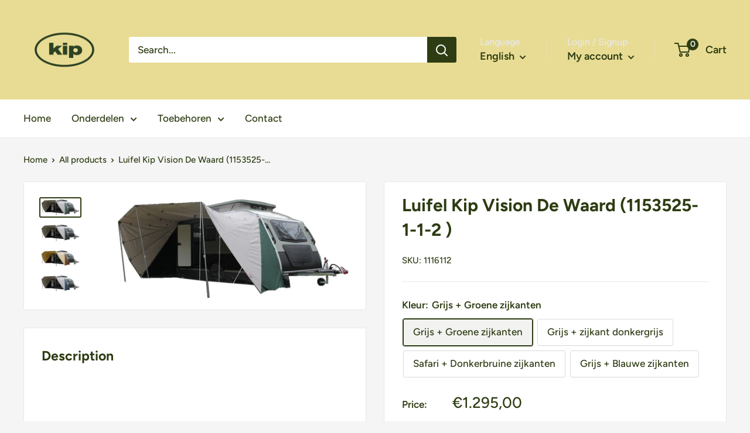

--- FILE ---
content_type: text/html; charset=utf-8
request_url: https://shop.kipcaravans.nl/en/products/luifel-kip-vision-de-waard
body_size: 24328
content:
<!doctype html>

<html class="no-js" lang="en">
  <head>
    <meta charset="utf-8">
    <meta name="viewport" content="width=device-width, initial-scale=1.0, height=device-height, minimum-scale=1.0, maximum-scale=1.0">
    <meta name="theme-color" content="#2d3c12"><title>Luifel Kip Vision De Waard (1153525-1-1-2 )
</title><meta name="description" content="  -- Kip Vision Vario luifel van De Waard Letop! Niet geschikt voor de Outback modellen. Kleurstelling: Grijs met gekleurde zijkanten of geheel safari kleur 340 gr. ademend Ten Cate doek Tentstokken Windschermen Tochtstrook Gewicht circa 20 kg. Inclusief: haringen pennen ring rubbers opbergtas. Bekijk ook de luifel voo"><link rel="canonical" href="https://shop.kipcaravans.nl/en/products/luifel-kip-vision-de-waard"><link rel="shortcut icon" href="//shop.kipcaravans.nl/cdn/shop/files/RGB-Forest_Sand_96x96_2f51b21a-3166-4da8-811d-52896fed6713_96x96.png?v=1656579133" type="image/png"><link rel="preload" as="style" href="//shop.kipcaravans.nl/cdn/shop/t/4/assets/theme.css?v=120365263344752297461656506679">
    <link rel="preload" as="script" href="//shop.kipcaravans.nl/cdn/shop/t/4/assets/theme.js?v=126346436303257050861656506679">
    <link rel="preconnect" href="https://cdn.shopify.com">
    <link rel="preconnect" href="https://fonts.shopifycdn.com">
    <link rel="dns-prefetch" href="https://productreviews.shopifycdn.com">
    <link rel="dns-prefetch" href="https://ajax.googleapis.com">
    <link rel="dns-prefetch" href="https://maps.googleapis.com">
    <link rel="dns-prefetch" href="https://maps.gstatic.com">

    <meta property="og:type" content="product">
  <meta property="og:title" content="Luifel Kip Vision De Waard  (1153525-1-1-2 )"><meta property="og:image" content="http://shop.kipcaravans.nl/cdn/shop/products/VisionGroen.jpg?v=1669902263">
    <meta property="og:image:secure_url" content="https://shop.kipcaravans.nl/cdn/shop/products/VisionGroen.jpg?v=1669902263">
    <meta property="og:image:width" content="1201">
    <meta property="og:image:height" content="512"><meta property="product:price:amount" content="1.295,00">
  <meta property="product:price:currency" content="EUR"><meta property="og:description" content="  -- Kip Vision Vario luifel van De Waard Letop! Niet geschikt voor de Outback modellen. Kleurstelling: Grijs met gekleurde zijkanten of geheel safari kleur 340 gr. ademend Ten Cate doek Tentstokken Windschermen Tochtstrook Gewicht circa 20 kg. Inclusief: haringen pennen ring rubbers opbergtas. Bekijk ook de luifel voo"><meta property="og:url" content="https://shop.kipcaravans.nl/en/products/luifel-kip-vision-de-waard">
<meta property="og:site_name" content="Kip Caravans"><meta name="twitter:card" content="summary"><meta name="twitter:title" content="Luifel Kip Vision De Waard  (1153525-1-1-2 )">
  <meta name="twitter:description" content=" 

--
Kip Vision Vario luifel van De Waard 
Letop! Niet geschikt voor de Outback modellen.
Kleurstelling: Grijs met gekleurde zijkanten of geheel safari kleur

340 gr. ademend Ten Cate doek
Tentstokken
Windschermen
Tochtstrook
Gewicht circa 20 kg.

Inclusief:

haringen
pennen
ring rubbers
opbergtas.

Bekijk ook de luifel voor de Kip Kompakt en Kip Shelter.">
  <meta name="twitter:image" content="https://shop.kipcaravans.nl/cdn/shop/products/VisionGroen_600x600_crop_center.jpg?v=1669902263">
    <link rel="preload" href="//shop.kipcaravans.nl/cdn/fonts/figtree/figtree_n7.2fd9bfe01586148e644724096c9d75e8c7a90e55.woff2" as="font" type="font/woff2" crossorigin><link rel="preload" href="//shop.kipcaravans.nl/cdn/fonts/figtree/figtree_n5.3b6b7df38aa5986536945796e1f947445832047c.woff2" as="font" type="font/woff2" crossorigin><style>
  @font-face {
  font-family: Figtree;
  font-weight: 700;
  font-style: normal;
  font-display: swap;
  src: url("//shop.kipcaravans.nl/cdn/fonts/figtree/figtree_n7.2fd9bfe01586148e644724096c9d75e8c7a90e55.woff2") format("woff2"),
       url("//shop.kipcaravans.nl/cdn/fonts/figtree/figtree_n7.ea05de92d862f9594794ab281c4c3a67501ef5fc.woff") format("woff");
}

  @font-face {
  font-family: Figtree;
  font-weight: 500;
  font-style: normal;
  font-display: swap;
  src: url("//shop.kipcaravans.nl/cdn/fonts/figtree/figtree_n5.3b6b7df38aa5986536945796e1f947445832047c.woff2") format("woff2"),
       url("//shop.kipcaravans.nl/cdn/fonts/figtree/figtree_n5.f26bf6dcae278b0ed902605f6605fa3338e81dab.woff") format("woff");
}

@font-face {
  font-family: Figtree;
  font-weight: 600;
  font-style: normal;
  font-display: swap;
  src: url("//shop.kipcaravans.nl/cdn/fonts/figtree/figtree_n6.9d1ea52bb49a0a86cfd1b0383d00f83d3fcc14de.woff2") format("woff2"),
       url("//shop.kipcaravans.nl/cdn/fonts/figtree/figtree_n6.f0fcdea525a0e47b2ae4ab645832a8e8a96d31d3.woff") format("woff");
}

@font-face {
  font-family: Figtree;
  font-weight: 700;
  font-style: italic;
  font-display: swap;
  src: url("//shop.kipcaravans.nl/cdn/fonts/figtree/figtree_i7.06add7096a6f2ab742e09ec7e498115904eda1fe.woff2") format("woff2"),
       url("//shop.kipcaravans.nl/cdn/fonts/figtree/figtree_i7.ee584b5fcaccdbb5518c0228158941f8df81b101.woff") format("woff");
}


  @font-face {
  font-family: Figtree;
  font-weight: 700;
  font-style: normal;
  font-display: swap;
  src: url("//shop.kipcaravans.nl/cdn/fonts/figtree/figtree_n7.2fd9bfe01586148e644724096c9d75e8c7a90e55.woff2") format("woff2"),
       url("//shop.kipcaravans.nl/cdn/fonts/figtree/figtree_n7.ea05de92d862f9594794ab281c4c3a67501ef5fc.woff") format("woff");
}

  @font-face {
  font-family: Figtree;
  font-weight: 500;
  font-style: italic;
  font-display: swap;
  src: url("//shop.kipcaravans.nl/cdn/fonts/figtree/figtree_i5.969396f679a62854cf82dbf67acc5721e41351f0.woff2") format("woff2"),
       url("//shop.kipcaravans.nl/cdn/fonts/figtree/figtree_i5.93bc1cad6c73ca9815f9777c49176dfc9d2890dd.woff") format("woff");
}

  @font-face {
  font-family: Figtree;
  font-weight: 700;
  font-style: italic;
  font-display: swap;
  src: url("//shop.kipcaravans.nl/cdn/fonts/figtree/figtree_i7.06add7096a6f2ab742e09ec7e498115904eda1fe.woff2") format("woff2"),
       url("//shop.kipcaravans.nl/cdn/fonts/figtree/figtree_i7.ee584b5fcaccdbb5518c0228158941f8df81b101.woff") format("woff");
}


  :root {
    --default-text-font-size : 15px;
    --base-text-font-size    : 17px;
    --heading-font-family    : Figtree, sans-serif;
    --heading-font-weight    : 700;
    --heading-font-style     : normal;
    --text-font-family       : Figtree, sans-serif;
    --text-font-weight       : 500;
    --text-font-style        : normal;
    --text-font-bolder-weight: 600;
    --text-link-decoration   : underline;

    --text-color               : #2d3c12;
    --text-color-rgb           : 45, 60, 18;
    --heading-color            : #2d3c12;
    --border-color             : #e8e8e8;
    --border-color-rgb         : 232, 232, 232;
    --form-border-color        : #dbdbdb;
    --accent-color             : #2d3c12;
    --accent-color-rgb         : 45, 60, 18;
    --link-color               : #2d3c12;
    --link-color-hover         : #010100;
    --background               : #f5f5f5;
    --secondary-background     : #ffffff;
    --secondary-background-rgb : 255, 255, 255;
    --accent-background        : rgba(45, 60, 18, 0.08);

    --input-background: #ffffff;

    --error-color       : #cf0e0e;
    --error-background  : rgba(207, 14, 14, 0.07);
    --success-color     : #1c7b36;
    --success-background: rgba(28, 123, 54, 0.11);

    --primary-button-background      : #2d3c12;
    --primary-button-background-rgb  : 45, 60, 18;
    --primary-button-text-color      : #e8dc94;
    --secondary-button-background    : #222021;
    --secondary-button-background-rgb: 34, 32, 33;
    --secondary-button-text-color    : #ffffff;

    --header-background      : #e8dc94;
    --header-text-color      : #2d3c12;
    --header-light-text-color: #e8e8e8;
    --header-border-color    : rgba(232, 232, 232, 0.3);
    --header-accent-color    : #2d3c12;

    --footer-background-color:    #2d3c12;
    --footer-heading-text-color:  #e8dc94;
    --footer-body-text-color:     #e8dc94;
    --footer-body-text-color-rgb: 232, 220, 148;
    --footer-accent-color:        #e8dc94;
    --footer-accent-color-rgb:    232, 220, 148;
    --footer-border:              none;
    
    --flickity-arrow-color: #b5b5b5;--product-on-sale-accent           : #e8dc94;
    --product-on-sale-accent-rgb       : 232, 220, 148;
    --product-on-sale-color            : #000000;
    --product-in-stock-color           : #1c7b36;
    --product-low-stock-color          : #cf0e0e;
    --product-sold-out-color           : #8a9297;
    --product-custom-label-1-background: #3f6ab1;
    --product-custom-label-1-color     : #ffffff;
    --product-custom-label-2-background: #8a44ae;
    --product-custom-label-2-color     : #ffffff;
    --product-review-star-color        : #ffbd00;

    --mobile-container-gutter : 20px;
    --desktop-container-gutter: 40px;

    /* Shopify related variables */
    --payment-terms-background-color: #f5f5f5;
  }
</style>

<script>
  // IE11 does not have support for CSS variables, so we have to polyfill them
  if (!(((window || {}).CSS || {}).supports && window.CSS.supports('(--a: 0)'))) {
    const script = document.createElement('script');
    script.type = 'text/javascript';
    script.src = 'https://cdn.jsdelivr.net/npm/css-vars-ponyfill@2';
    script.onload = function() {
      cssVars({});
    };

    document.getElementsByTagName('head')[0].appendChild(script);
  }
</script>


    <script>window.performance && window.performance.mark && window.performance.mark('shopify.content_for_header.start');</script><meta id="shopify-digital-wallet" name="shopify-digital-wallet" content="/65325826271/digital_wallets/dialog">
<link rel="alternate" hreflang="x-default" href="https://shop.kipcaravans.nl/products/luifel-kip-vision-de-waard">
<link rel="alternate" hreflang="nl" href="https://shop.kipcaravans.nl/products/luifel-kip-vision-de-waard">
<link rel="alternate" hreflang="de" href="https://shop.kipcaravans.nl/de/products/luifel-kip-vision-de-waard">
<link rel="alternate" hreflang="en" href="https://shop.kipcaravans.nl/en/products/luifel-kip-vision-de-waard">
<link rel="alternate" type="application/json+oembed" href="https://shop.kipcaravans.nl/en/products/luifel-kip-vision-de-waard.oembed">
<script async="async" src="/checkouts/internal/preloads.js?locale=en-NL"></script>
<script id="shopify-features" type="application/json">{"accessToken":"9614c072a5a664b55ee34ae4d3f550e3","betas":["rich-media-storefront-analytics"],"domain":"shop.kipcaravans.nl","predictiveSearch":true,"shopId":65325826271,"locale":"en"}</script>
<script>var Shopify = Shopify || {};
Shopify.shop = "kip-onderdelen.myshopify.com";
Shopify.locale = "en";
Shopify.currency = {"active":"EUR","rate":"1.0"};
Shopify.country = "NL";
Shopify.theme = {"name":"Warehouse","id":133695439071,"schema_name":"Warehouse","schema_version":"2.7.3","theme_store_id":871,"role":"main"};
Shopify.theme.handle = "null";
Shopify.theme.style = {"id":null,"handle":null};
Shopify.cdnHost = "shop.kipcaravans.nl/cdn";
Shopify.routes = Shopify.routes || {};
Shopify.routes.root = "/en/";</script>
<script type="module">!function(o){(o.Shopify=o.Shopify||{}).modules=!0}(window);</script>
<script>!function(o){function n(){var o=[];function n(){o.push(Array.prototype.slice.apply(arguments))}return n.q=o,n}var t=o.Shopify=o.Shopify||{};t.loadFeatures=n(),t.autoloadFeatures=n()}(window);</script>
<script id="shop-js-analytics" type="application/json">{"pageType":"product"}</script>
<script defer="defer" async type="module" src="//shop.kipcaravans.nl/cdn/shopifycloud/shop-js/modules/v2/client.init-shop-cart-sync_C5BV16lS.en.esm.js"></script>
<script defer="defer" async type="module" src="//shop.kipcaravans.nl/cdn/shopifycloud/shop-js/modules/v2/chunk.common_CygWptCX.esm.js"></script>
<script type="module">
  await import("//shop.kipcaravans.nl/cdn/shopifycloud/shop-js/modules/v2/client.init-shop-cart-sync_C5BV16lS.en.esm.js");
await import("//shop.kipcaravans.nl/cdn/shopifycloud/shop-js/modules/v2/chunk.common_CygWptCX.esm.js");

  window.Shopify.SignInWithShop?.initShopCartSync?.({"fedCMEnabled":true,"windoidEnabled":true});

</script>
<script>(function() {
  var isLoaded = false;
  function asyncLoad() {
    if (isLoaded) return;
    isLoaded = true;
    var urls = ["https:\/\/cdn.hextom.com\/js\/quickannouncementbar.js?shop=kip-onderdelen.myshopify.com"];
    for (var i = 0; i < urls.length; i++) {
      var s = document.createElement('script');
      s.type = 'text/javascript';
      s.async = true;
      s.src = urls[i];
      var x = document.getElementsByTagName('script')[0];
      x.parentNode.insertBefore(s, x);
    }
  };
  if(window.attachEvent) {
    window.attachEvent('onload', asyncLoad);
  } else {
    window.addEventListener('load', asyncLoad, false);
  }
})();</script>
<script id="__st">var __st={"a":65325826271,"offset":3600,"reqid":"4670ee6a-b645-49a4-b8cc-3eaaa59215c9-1768845203","pageurl":"shop.kipcaravans.nl\/en\/products\/luifel-kip-vision-de-waard","u":"e6d06de0b9c1","p":"product","rtyp":"product","rid":7771245379807};</script>
<script>window.ShopifyPaypalV4VisibilityTracking = true;</script>
<script id="captcha-bootstrap">!function(){'use strict';const t='contact',e='account',n='new_comment',o=[[t,t],['blogs',n],['comments',n],[t,'customer']],c=[[e,'customer_login'],[e,'guest_login'],[e,'recover_customer_password'],[e,'create_customer']],r=t=>t.map((([t,e])=>`form[action*='/${t}']:not([data-nocaptcha='true']) input[name='form_type'][value='${e}']`)).join(','),a=t=>()=>t?[...document.querySelectorAll(t)].map((t=>t.form)):[];function s(){const t=[...o],e=r(t);return a(e)}const i='password',u='form_key',d=['recaptcha-v3-token','g-recaptcha-response','h-captcha-response',i],f=()=>{try{return window.sessionStorage}catch{return}},m='__shopify_v',_=t=>t.elements[u];function p(t,e,n=!1){try{const o=window.sessionStorage,c=JSON.parse(o.getItem(e)),{data:r}=function(t){const{data:e,action:n}=t;return t[m]||n?{data:e,action:n}:{data:t,action:n}}(c);for(const[e,n]of Object.entries(r))t.elements[e]&&(t.elements[e].value=n);n&&o.removeItem(e)}catch(o){console.error('form repopulation failed',{error:o})}}const l='form_type',E='cptcha';function T(t){t.dataset[E]=!0}const w=window,h=w.document,L='Shopify',v='ce_forms',y='captcha';let A=!1;((t,e)=>{const n=(g='f06e6c50-85a8-45c8-87d0-21a2b65856fe',I='https://cdn.shopify.com/shopifycloud/storefront-forms-hcaptcha/ce_storefront_forms_captcha_hcaptcha.v1.5.2.iife.js',D={infoText:'Protected by hCaptcha',privacyText:'Privacy',termsText:'Terms'},(t,e,n)=>{const o=w[L][v],c=o.bindForm;if(c)return c(t,g,e,D).then(n);var r;o.q.push([[t,g,e,D],n]),r=I,A||(h.body.append(Object.assign(h.createElement('script'),{id:'captcha-provider',async:!0,src:r})),A=!0)});var g,I,D;w[L]=w[L]||{},w[L][v]=w[L][v]||{},w[L][v].q=[],w[L][y]=w[L][y]||{},w[L][y].protect=function(t,e){n(t,void 0,e),T(t)},Object.freeze(w[L][y]),function(t,e,n,w,h,L){const[v,y,A,g]=function(t,e,n){const i=e?o:[],u=t?c:[],d=[...i,...u],f=r(d),m=r(i),_=r(d.filter((([t,e])=>n.includes(e))));return[a(f),a(m),a(_),s()]}(w,h,L),I=t=>{const e=t.target;return e instanceof HTMLFormElement?e:e&&e.form},D=t=>v().includes(t);t.addEventListener('submit',(t=>{const e=I(t);if(!e)return;const n=D(e)&&!e.dataset.hcaptchaBound&&!e.dataset.recaptchaBound,o=_(e),c=g().includes(e)&&(!o||!o.value);(n||c)&&t.preventDefault(),c&&!n&&(function(t){try{if(!f())return;!function(t){const e=f();if(!e)return;const n=_(t);if(!n)return;const o=n.value;o&&e.removeItem(o)}(t);const e=Array.from(Array(32),(()=>Math.random().toString(36)[2])).join('');!function(t,e){_(t)||t.append(Object.assign(document.createElement('input'),{type:'hidden',name:u})),t.elements[u].value=e}(t,e),function(t,e){const n=f();if(!n)return;const o=[...t.querySelectorAll(`input[type='${i}']`)].map((({name:t})=>t)),c=[...d,...o],r={};for(const[a,s]of new FormData(t).entries())c.includes(a)||(r[a]=s);n.setItem(e,JSON.stringify({[m]:1,action:t.action,data:r}))}(t,e)}catch(e){console.error('failed to persist form',e)}}(e),e.submit())}));const S=(t,e)=>{t&&!t.dataset[E]&&(n(t,e.some((e=>e===t))),T(t))};for(const o of['focusin','change'])t.addEventListener(o,(t=>{const e=I(t);D(e)&&S(e,y())}));const B=e.get('form_key'),M=e.get(l),P=B&&M;t.addEventListener('DOMContentLoaded',(()=>{const t=y();if(P)for(const e of t)e.elements[l].value===M&&p(e,B);[...new Set([...A(),...v().filter((t=>'true'===t.dataset.shopifyCaptcha))])].forEach((e=>S(e,t)))}))}(h,new URLSearchParams(w.location.search),n,t,e,['guest_login'])})(!0,!0)}();</script>
<script integrity="sha256-4kQ18oKyAcykRKYeNunJcIwy7WH5gtpwJnB7kiuLZ1E=" data-source-attribution="shopify.loadfeatures" defer="defer" src="//shop.kipcaravans.nl/cdn/shopifycloud/storefront/assets/storefront/load_feature-a0a9edcb.js" crossorigin="anonymous"></script>
<script data-source-attribution="shopify.dynamic_checkout.dynamic.init">var Shopify=Shopify||{};Shopify.PaymentButton=Shopify.PaymentButton||{isStorefrontPortableWallets:!0,init:function(){window.Shopify.PaymentButton.init=function(){};var t=document.createElement("script");t.src="https://shop.kipcaravans.nl/cdn/shopifycloud/portable-wallets/latest/portable-wallets.en.js",t.type="module",document.head.appendChild(t)}};
</script>
<script data-source-attribution="shopify.dynamic_checkout.buyer_consent">
  function portableWalletsHideBuyerConsent(e){var t=document.getElementById("shopify-buyer-consent"),n=document.getElementById("shopify-subscription-policy-button");t&&n&&(t.classList.add("hidden"),t.setAttribute("aria-hidden","true"),n.removeEventListener("click",e))}function portableWalletsShowBuyerConsent(e){var t=document.getElementById("shopify-buyer-consent"),n=document.getElementById("shopify-subscription-policy-button");t&&n&&(t.classList.remove("hidden"),t.removeAttribute("aria-hidden"),n.addEventListener("click",e))}window.Shopify?.PaymentButton&&(window.Shopify.PaymentButton.hideBuyerConsent=portableWalletsHideBuyerConsent,window.Shopify.PaymentButton.showBuyerConsent=portableWalletsShowBuyerConsent);
</script>
<script data-source-attribution="shopify.dynamic_checkout.cart.bootstrap">document.addEventListener("DOMContentLoaded",(function(){function t(){return document.querySelector("shopify-accelerated-checkout-cart, shopify-accelerated-checkout")}if(t())Shopify.PaymentButton.init();else{new MutationObserver((function(e,n){t()&&(Shopify.PaymentButton.init(),n.disconnect())})).observe(document.body,{childList:!0,subtree:!0})}}));
</script>

<script>window.performance && window.performance.mark && window.performance.mark('shopify.content_for_header.end');</script>

    <link rel="stylesheet" href="//shop.kipcaravans.nl/cdn/shop/t/4/assets/theme.css?v=120365263344752297461656506679">

    
  <script type="application/ld+json">
  {
    "@context": "https://schema.org",
    "@type": "Product",
    "productID": 7771245379807,
    "offers": [{
          "@type": "Offer",
          "name": "Grijs + Groene zijkanten",
          "availability":"https://schema.org/InStock",
          "price": 1295.0,
          "priceCurrency": "EUR",
          "priceValidUntil": "2026-01-29","sku": "1116112",
          "url": "/en/products/luifel-kip-vision-de-waard?variant=43223147905247"
        },
{
          "@type": "Offer",
          "name": "Grijs + zijkant donkergrijs",
          "availability":"https://schema.org/InStock",
          "price": 1295.0,
          "priceCurrency": "EUR",
          "priceValidUntil": "2026-01-29","sku": "1116110",
          "url": "/en/products/luifel-kip-vision-de-waard?variant=43223147938015"
        },
{
          "@type": "Offer",
          "name": "Safari + Donkerbruine zijkanten",
          "availability":"https://schema.org/InStock",
          "price": 1295.0,
          "priceCurrency": "EUR",
          "priceValidUntil": "2026-01-29","sku": "1116111",
          "url": "/en/products/luifel-kip-vision-de-waard?variant=43223147970783"
        },
{
          "@type": "Offer",
          "name": "Grijs + Blauwe zijkanten",
          "availability":"https://schema.org/InStock",
          "price": 1295.0,
          "priceCurrency": "EUR",
          "priceValidUntil": "2026-01-29","sku": "1116113",
          "url": "/en/products/luifel-kip-vision-de-waard?variant=43825152753887"
        }
],"brand": {
      "@type": "Brand",
      "name": "kip-onderdelen"
    },
    "name": "Luifel Kip Vision De Waard  (1153525-1-1-2 )",
    "description": " \n\n--\nKip Vision Vario luifel van De Waard \nLetop! Niet geschikt voor de Outback modellen.\nKleurstelling: Grijs met gekleurde zijkanten of geheel safari kleur\n\n340 gr. ademend Ten Cate doek\nTentstokken\nWindschermen\nTochtstrook\nGewicht circa 20 kg.\n\nInclusief:\n\nharingen\npennen\nring rubbers\nopbergtas.\n\nBekijk ook de luifel voor de Kip Kompakt en Kip Shelter.",
    "category": "",
    "url": "/en/products/luifel-kip-vision-de-waard",
    "sku": "1116112",
    "image": {
      "@type": "ImageObject",
      "url": "https://shop.kipcaravans.nl/cdn/shop/products/VisionGroen.jpg?v=1669902263&width=1024",
      "image": "https://shop.kipcaravans.nl/cdn/shop/products/VisionGroen.jpg?v=1669902263&width=1024",
      "name": "",
      "width": "1024",
      "height": "1024"
    }
  }
  </script>



  <script type="application/ld+json">
  {
    "@context": "https://schema.org",
    "@type": "BreadcrumbList",
  "itemListElement": [{
      "@type": "ListItem",
      "position": 1,
      "name": "Home",
      "item": "https://shop.kipcaravans.nl"
    },{
          "@type": "ListItem",
          "position": 2,
          "name": "Luifel Kip Vision De Waard  (1153525-1-1-2 )",
          "item": "https://shop.kipcaravans.nl/en/products/luifel-kip-vision-de-waard"
        }]
  }
  </script>



    <script>
      // This allows to expose several variables to the global scope, to be used in scripts
      window.theme = {
        pageType: "product",
        cartCount: 0,
        moneyFormat: "€{{amount_with_comma_separator}}",
        moneyWithCurrencyFormat: "€{{amount_with_comma_separator}} EUR",
        currencyCodeEnabled: false,
        showDiscount: true,
        discountMode: "percentage",
        searchMode: "product,article",
        searchUnavailableProducts: "last",
        cartType: "drawer"
      };

      window.routes = {
        rootUrl: "\/en",
        rootUrlWithoutSlash: "\/en",
        cartUrl: "\/en\/cart",
        cartAddUrl: "\/en\/cart\/add",
        cartChangeUrl: "\/en\/cart\/change",
        searchUrl: "\/en\/search",
        productRecommendationsUrl: "\/en\/recommendations\/products"
      };

      window.languages = {
        productRegularPrice: "Regular price",
        productSalePrice: "Sale price",
        collectionOnSaleLabel: "Save {{savings}}",
        productFormUnavailable: "Unavailable",
        productFormAddToCart: "Add to cart",
        productFormSoldOut: "Sold out",
        productAdded: "Product has been added to your cart",
        productAddedShort: "Added!",
        shippingEstimatorNoResults: "No shipping could be found for your address.",
        shippingEstimatorOneResult: "There is one shipping rate for your address:",
        shippingEstimatorMultipleResults: "There are {{count}} shipping rates for your address:",
        shippingEstimatorErrors: "There are some errors:"
      };

      window.lazySizesConfig = {
        loadHidden: false,
        hFac: 0.8,
        expFactor: 3,
        customMedia: {
          '--phone': '(max-width: 640px)',
          '--tablet': '(min-width: 641px) and (max-width: 1023px)',
          '--lap': '(min-width: 1024px)'
        }
      };

      document.documentElement.className = document.documentElement.className.replace('no-js', 'js');
    </script><script src="//shop.kipcaravans.nl/cdn/shop/t/4/assets/theme.js?v=126346436303257050861656506679" defer></script>
    <script src="//shop.kipcaravans.nl/cdn/shop/t/4/assets/custom.js?v=102476495355921946141656506678" defer></script><script>
        (function () {
          window.onpageshow = function() {
            // We force re-freshing the cart content onpageshow, as most browsers will serve a cache copy when hitting the
            // back button, which cause staled data
            document.documentElement.dispatchEvent(new CustomEvent('cart:refresh', {
              bubbles: true,
              detail: {scrollToTop: false}
            }));
          };
        })();
      </script><!-- Global site tag (gtag.js) - Google Analytics -->
    <script async src="https://www.googletagmanager.com/gtag/js?id=G-QN9DVS4VGT"></script>
    <script>
      window.dataLayer = window.dataLayer || [];
      function gtag(){dataLayer.push(arguments);}
      gtag('js', new Date());

      gtag('config', 'G-QN9DVS4VGT');
    </script>
    
  <!-- BEGIN app block: shopify://apps/hulk-form-builder/blocks/app-embed/b6b8dd14-356b-4725-a4ed-77232212b3c3 --><!-- BEGIN app snippet: hulkapps-formbuilder-theme-ext --><script type="text/javascript">
  
  if (typeof window.formbuilder_customer != "object") {
        window.formbuilder_customer = {}
  }

  window.hulkFormBuilder = {
    form_data: {},
    shop_data: {"shop_CreoYx1cTL1CsK-Rd8ivFg":{"shop_uuid":"CreoYx1cTL1CsK-Rd8ivFg","shop_timezone":"Europe\/Amsterdam","shop_id":68795,"shop_is_after_submit_enabled":true,"shop_shopify_plan":"Shopify","shop_shopify_domain":"kip-onderdelen.myshopify.com","shop_created_at":"2022-07-25T10:08:19.770-05:00","is_skip_metafield":false,"shop_deleted":false,"shop_disabled":false}},
    settings_data: {"shop_settings":{"shop_customise_msgs":[],"default_customise_msgs":{"is_required":"is required","thank_you":"Thank you! The form was submitted successfully.","processing":"Processing...","valid_data":"Please provide valid data","valid_email":"Provide valid email format","valid_tags":"HTML Tags are not allowed","valid_phone":"Provide valid phone number","valid_captcha":"Please provide valid captcha response","valid_url":"Provide valid URL","only_number_alloud":"Provide valid number in","number_less":"must be less than","number_more":"must be more than","image_must_less":"Image must be less than 20MB","image_number":"Images allowed","image_extension":"Invalid extension! Please provide image file","error_image_upload":"Error in image upload. Please try again.","error_file_upload":"Error in file upload. Please try again.","your_response":"Your response","error_form_submit":"Error occur.Please try again after sometime.","email_submitted":"Form with this email is already submitted","invalid_email_by_zerobounce":"The email address you entered appears to be invalid. Please check it and try again.","download_file":"Download file","card_details_invalid":"Your card details are invalid","card_details":"Card details","please_enter_card_details":"Please enter card details","card_number":"Card number","exp_mm":"Exp MM","exp_yy":"Exp YY","crd_cvc":"CVV","payment_value":"Payment amount","please_enter_payment_amount":"Please enter payment amount","address1":"Address line 1","address2":"Address line 2","city":"City","province":"Province","zipcode":"Zip code","country":"Country","blocked_domain":"This form does not accept addresses from","file_must_less":"File must be less than 20MB","file_extension":"Invalid extension! Please provide file","only_file_number_alloud":"files allowed","previous":"Previous","next":"Next","must_have_a_input":"Please enter at least one field.","please_enter_required_data":"Please enter required data","atleast_one_special_char":"Include at least one special character","atleast_one_lowercase_char":"Include at least one lowercase character","atleast_one_uppercase_char":"Include at least one uppercase character","atleast_one_number":"Include at least one number","must_have_8_chars":"Must have 8 characters long","be_between_8_and_12_chars":"Be between 8 and 12 characters long","please_select":"Please Select","phone_submitted":"Form with this phone number is already submitted","user_res_parse_error":"Error while submitting the form","valid_same_values":"values must be same","product_choice_clear_selection":"Clear Selection","picture_choice_clear_selection":"Clear Selection","remove_all_for_file_image_upload":"Remove All","invalid_file_type_for_image_upload":"You can't upload files of this type.","invalid_file_type_for_signature_upload":"You can't upload files of this type.","max_files_exceeded_for_file_upload":"You can not upload any more files.","max_files_exceeded_for_image_upload":"You can not upload any more files.","file_already_exist":"File already uploaded","max_limit_exceed":"You have added the maximum number of text fields.","cancel_upload_for_file_upload":"Cancel upload","cancel_upload_for_image_upload":"Cancel upload","cancel_upload_for_signature_upload":"Cancel upload"},"shop_blocked_domains":[]}},
    features_data: {"shop_plan_features":{"shop_plan_features":["unlimited-forms","full-design-customization","export-form-submissions","multiple-recipients-for-form-submissions","multiple-admin-notifications","enable-captcha","unlimited-file-uploads","save-submitted-form-data","set-auto-response-message","conditional-logic","form-banner","save-as-draft-facility","include-user-response-in-admin-email","disable-form-submission","file-upload"]}},
    shop: null,
    shop_id: null,
    plan_features: null,
    validateDoubleQuotes: false,
    assets: {
      extraFunctions: "https://cdn.shopify.com/extensions/019bb5ee-ec40-7527-955d-c1b8751eb060/form-builder-by-hulkapps-50/assets/extra-functions.js",
      extraStyles: "https://cdn.shopify.com/extensions/019bb5ee-ec40-7527-955d-c1b8751eb060/form-builder-by-hulkapps-50/assets/extra-styles.css",
      bootstrapStyles: "https://cdn.shopify.com/extensions/019bb5ee-ec40-7527-955d-c1b8751eb060/form-builder-by-hulkapps-50/assets/theme-app-extension-bootstrap.css"
    },
    translations: {
      htmlTagNotAllowed: "HTML Tags are not allowed",
      sqlQueryNotAllowed: "SQL Queries are not allowed",
      doubleQuoteNotAllowed: "Double quotes are not allowed",
      vorwerkHttpWwwNotAllowed: "The words \u0026#39;http\u0026#39; and \u0026#39;www\u0026#39; are not allowed. Please remove them and try again.",
      maxTextFieldsReached: "You have added the maximum number of text fields.",
      avoidNegativeWords: "Avoid negative words: Don\u0026#39;t use negative words in your contact message.",
      customDesignOnly: "This form is for custom designs requests. For general inquiries please contact our team at info@stagheaddesigns.com",
      zerobounceApiErrorMsg: "We couldn\u0026#39;t verify your email due to a technical issue. Please try again later.",
    }

  }

  

  window.FbThemeAppExtSettingsHash = {}
  
</script><!-- END app snippet --><!-- END app block --><script src="https://cdn.shopify.com/extensions/019bb5ee-ec40-7527-955d-c1b8751eb060/form-builder-by-hulkapps-50/assets/form-builder-script.js" type="text/javascript" defer="defer"></script>
<link href="https://monorail-edge.shopifysvc.com" rel="dns-prefetch">
<script>(function(){if ("sendBeacon" in navigator && "performance" in window) {try {var session_token_from_headers = performance.getEntriesByType('navigation')[0].serverTiming.find(x => x.name == '_s').description;} catch {var session_token_from_headers = undefined;}var session_cookie_matches = document.cookie.match(/_shopify_s=([^;]*)/);var session_token_from_cookie = session_cookie_matches && session_cookie_matches.length === 2 ? session_cookie_matches[1] : "";var session_token = session_token_from_headers || session_token_from_cookie || "";function handle_abandonment_event(e) {var entries = performance.getEntries().filter(function(entry) {return /monorail-edge.shopifysvc.com/.test(entry.name);});if (!window.abandonment_tracked && entries.length === 0) {window.abandonment_tracked = true;var currentMs = Date.now();var navigation_start = performance.timing.navigationStart;var payload = {shop_id: 65325826271,url: window.location.href,navigation_start,duration: currentMs - navigation_start,session_token,page_type: "product"};window.navigator.sendBeacon("https://monorail-edge.shopifysvc.com/v1/produce", JSON.stringify({schema_id: "online_store_buyer_site_abandonment/1.1",payload: payload,metadata: {event_created_at_ms: currentMs,event_sent_at_ms: currentMs}}));}}window.addEventListener('pagehide', handle_abandonment_event);}}());</script>
<script id="web-pixels-manager-setup">(function e(e,d,r,n,o){if(void 0===o&&(o={}),!Boolean(null===(a=null===(i=window.Shopify)||void 0===i?void 0:i.analytics)||void 0===a?void 0:a.replayQueue)){var i,a;window.Shopify=window.Shopify||{};var t=window.Shopify;t.analytics=t.analytics||{};var s=t.analytics;s.replayQueue=[],s.publish=function(e,d,r){return s.replayQueue.push([e,d,r]),!0};try{self.performance.mark("wpm:start")}catch(e){}var l=function(){var e={modern:/Edge?\/(1{2}[4-9]|1[2-9]\d|[2-9]\d{2}|\d{4,})\.\d+(\.\d+|)|Firefox\/(1{2}[4-9]|1[2-9]\d|[2-9]\d{2}|\d{4,})\.\d+(\.\d+|)|Chrom(ium|e)\/(9{2}|\d{3,})\.\d+(\.\d+|)|(Maci|X1{2}).+ Version\/(15\.\d+|(1[6-9]|[2-9]\d|\d{3,})\.\d+)([,.]\d+|)( \(\w+\)|)( Mobile\/\w+|) Safari\/|Chrome.+OPR\/(9{2}|\d{3,})\.\d+\.\d+|(CPU[ +]OS|iPhone[ +]OS|CPU[ +]iPhone|CPU IPhone OS|CPU iPad OS)[ +]+(15[._]\d+|(1[6-9]|[2-9]\d|\d{3,})[._]\d+)([._]\d+|)|Android:?[ /-](13[3-9]|1[4-9]\d|[2-9]\d{2}|\d{4,})(\.\d+|)(\.\d+|)|Android.+Firefox\/(13[5-9]|1[4-9]\d|[2-9]\d{2}|\d{4,})\.\d+(\.\d+|)|Android.+Chrom(ium|e)\/(13[3-9]|1[4-9]\d|[2-9]\d{2}|\d{4,})\.\d+(\.\d+|)|SamsungBrowser\/([2-9]\d|\d{3,})\.\d+/,legacy:/Edge?\/(1[6-9]|[2-9]\d|\d{3,})\.\d+(\.\d+|)|Firefox\/(5[4-9]|[6-9]\d|\d{3,})\.\d+(\.\d+|)|Chrom(ium|e)\/(5[1-9]|[6-9]\d|\d{3,})\.\d+(\.\d+|)([\d.]+$|.*Safari\/(?![\d.]+ Edge\/[\d.]+$))|(Maci|X1{2}).+ Version\/(10\.\d+|(1[1-9]|[2-9]\d|\d{3,})\.\d+)([,.]\d+|)( \(\w+\)|)( Mobile\/\w+|) Safari\/|Chrome.+OPR\/(3[89]|[4-9]\d|\d{3,})\.\d+\.\d+|(CPU[ +]OS|iPhone[ +]OS|CPU[ +]iPhone|CPU IPhone OS|CPU iPad OS)[ +]+(10[._]\d+|(1[1-9]|[2-9]\d|\d{3,})[._]\d+)([._]\d+|)|Android:?[ /-](13[3-9]|1[4-9]\d|[2-9]\d{2}|\d{4,})(\.\d+|)(\.\d+|)|Mobile Safari.+OPR\/([89]\d|\d{3,})\.\d+\.\d+|Android.+Firefox\/(13[5-9]|1[4-9]\d|[2-9]\d{2}|\d{4,})\.\d+(\.\d+|)|Android.+Chrom(ium|e)\/(13[3-9]|1[4-9]\d|[2-9]\d{2}|\d{4,})\.\d+(\.\d+|)|Android.+(UC? ?Browser|UCWEB|U3)[ /]?(15\.([5-9]|\d{2,})|(1[6-9]|[2-9]\d|\d{3,})\.\d+)\.\d+|SamsungBrowser\/(5\.\d+|([6-9]|\d{2,})\.\d+)|Android.+MQ{2}Browser\/(14(\.(9|\d{2,})|)|(1[5-9]|[2-9]\d|\d{3,})(\.\d+|))(\.\d+|)|K[Aa][Ii]OS\/(3\.\d+|([4-9]|\d{2,})\.\d+)(\.\d+|)/},d=e.modern,r=e.legacy,n=navigator.userAgent;return n.match(d)?"modern":n.match(r)?"legacy":"unknown"}(),u="modern"===l?"modern":"legacy",c=(null!=n?n:{modern:"",legacy:""})[u],f=function(e){return[e.baseUrl,"/wpm","/b",e.hashVersion,"modern"===e.buildTarget?"m":"l",".js"].join("")}({baseUrl:d,hashVersion:r,buildTarget:u}),m=function(e){var d=e.version,r=e.bundleTarget,n=e.surface,o=e.pageUrl,i=e.monorailEndpoint;return{emit:function(e){var a=e.status,t=e.errorMsg,s=(new Date).getTime(),l=JSON.stringify({metadata:{event_sent_at_ms:s},events:[{schema_id:"web_pixels_manager_load/3.1",payload:{version:d,bundle_target:r,page_url:o,status:a,surface:n,error_msg:t},metadata:{event_created_at_ms:s}}]});if(!i)return console&&console.warn&&console.warn("[Web Pixels Manager] No Monorail endpoint provided, skipping logging."),!1;try{return self.navigator.sendBeacon.bind(self.navigator)(i,l)}catch(e){}var u=new XMLHttpRequest;try{return u.open("POST",i,!0),u.setRequestHeader("Content-Type","text/plain"),u.send(l),!0}catch(e){return console&&console.warn&&console.warn("[Web Pixels Manager] Got an unhandled error while logging to Monorail."),!1}}}}({version:r,bundleTarget:l,surface:e.surface,pageUrl:self.location.href,monorailEndpoint:e.monorailEndpoint});try{o.browserTarget=l,function(e){var d=e.src,r=e.async,n=void 0===r||r,o=e.onload,i=e.onerror,a=e.sri,t=e.scriptDataAttributes,s=void 0===t?{}:t,l=document.createElement("script"),u=document.querySelector("head"),c=document.querySelector("body");if(l.async=n,l.src=d,a&&(l.integrity=a,l.crossOrigin="anonymous"),s)for(var f in s)if(Object.prototype.hasOwnProperty.call(s,f))try{l.dataset[f]=s[f]}catch(e){}if(o&&l.addEventListener("load",o),i&&l.addEventListener("error",i),u)u.appendChild(l);else{if(!c)throw new Error("Did not find a head or body element to append the script");c.appendChild(l)}}({src:f,async:!0,onload:function(){if(!function(){var e,d;return Boolean(null===(d=null===(e=window.Shopify)||void 0===e?void 0:e.analytics)||void 0===d?void 0:d.initialized)}()){var d=window.webPixelsManager.init(e)||void 0;if(d){var r=window.Shopify.analytics;r.replayQueue.forEach((function(e){var r=e[0],n=e[1],o=e[2];d.publishCustomEvent(r,n,o)})),r.replayQueue=[],r.publish=d.publishCustomEvent,r.visitor=d.visitor,r.initialized=!0}}},onerror:function(){return m.emit({status:"failed",errorMsg:"".concat(f," has failed to load")})},sri:function(e){var d=/^sha384-[A-Za-z0-9+/=]+$/;return"string"==typeof e&&d.test(e)}(c)?c:"",scriptDataAttributes:o}),m.emit({status:"loading"})}catch(e){m.emit({status:"failed",errorMsg:(null==e?void 0:e.message)||"Unknown error"})}}})({shopId: 65325826271,storefrontBaseUrl: "https://shop.kipcaravans.nl",extensionsBaseUrl: "https://extensions.shopifycdn.com/cdn/shopifycloud/web-pixels-manager",monorailEndpoint: "https://monorail-edge.shopifysvc.com/unstable/produce_batch",surface: "storefront-renderer",enabledBetaFlags: ["2dca8a86"],webPixelsConfigList: [{"id":"898466137","configuration":"{\"config\":\"{\\\"pixel_id\\\":\\\"G-QN9DVS4VGT\\\",\\\"gtag_events\\\":[{\\\"type\\\":\\\"purchase\\\",\\\"action_label\\\":\\\"G-QN9DVS4VGT\\\"},{\\\"type\\\":\\\"page_view\\\",\\\"action_label\\\":\\\"G-QN9DVS4VGT\\\"},{\\\"type\\\":\\\"view_item\\\",\\\"action_label\\\":\\\"G-QN9DVS4VGT\\\"},{\\\"type\\\":\\\"search\\\",\\\"action_label\\\":\\\"G-QN9DVS4VGT\\\"},{\\\"type\\\":\\\"add_to_cart\\\",\\\"action_label\\\":\\\"G-QN9DVS4VGT\\\"},{\\\"type\\\":\\\"begin_checkout\\\",\\\"action_label\\\":\\\"G-QN9DVS4VGT\\\"},{\\\"type\\\":\\\"add_payment_info\\\",\\\"action_label\\\":\\\"G-QN9DVS4VGT\\\"}],\\\"enable_monitoring_mode\\\":false}\"}","eventPayloadVersion":"v1","runtimeContext":"OPEN","scriptVersion":"b2a88bafab3e21179ed38636efcd8a93","type":"APP","apiClientId":1780363,"privacyPurposes":[],"dataSharingAdjustments":{"protectedCustomerApprovalScopes":["read_customer_address","read_customer_email","read_customer_name","read_customer_personal_data","read_customer_phone"]}},{"id":"shopify-app-pixel","configuration":"{}","eventPayloadVersion":"v1","runtimeContext":"STRICT","scriptVersion":"0450","apiClientId":"shopify-pixel","type":"APP","privacyPurposes":["ANALYTICS","MARKETING"]},{"id":"shopify-custom-pixel","eventPayloadVersion":"v1","runtimeContext":"LAX","scriptVersion":"0450","apiClientId":"shopify-pixel","type":"CUSTOM","privacyPurposes":["ANALYTICS","MARKETING"]}],isMerchantRequest: false,initData: {"shop":{"name":"Kip Caravans","paymentSettings":{"currencyCode":"EUR"},"myshopifyDomain":"kip-onderdelen.myshopify.com","countryCode":"NL","storefrontUrl":"https:\/\/shop.kipcaravans.nl\/en"},"customer":null,"cart":null,"checkout":null,"productVariants":[{"price":{"amount":1295.0,"currencyCode":"EUR"},"product":{"title":"Luifel Kip Vision De Waard  (1153525-1-1-2 )","vendor":"kip-onderdelen","id":"7771245379807","untranslatedTitle":"Luifel Kip Vision De Waard  (1153525-1-1-2 )","url":"\/en\/products\/luifel-kip-vision-de-waard","type":""},"id":"43223147905247","image":{"src":"\/\/shop.kipcaravans.nl\/cdn\/shop\/products\/VisionGroen.jpg?v=1669902263"},"sku":"1116112","title":"Grijs + Groene zijkanten","untranslatedTitle":"Grijs + Groene zijkanten"},{"price":{"amount":1295.0,"currencyCode":"EUR"},"product":{"title":"Luifel Kip Vision De Waard  (1153525-1-1-2 )","vendor":"kip-onderdelen","id":"7771245379807","untranslatedTitle":"Luifel Kip Vision De Waard  (1153525-1-1-2 )","url":"\/en\/products\/luifel-kip-vision-de-waard","type":""},"id":"43223147938015","image":{"src":"\/\/shop.kipcaravans.nl\/cdn\/shop\/products\/VisionGroen.jpg?v=1669902263"},"sku":"1116110","title":"Grijs + zijkant donkergrijs","untranslatedTitle":"Grijs + zijkant donkergrijs"},{"price":{"amount":1295.0,"currencyCode":"EUR"},"product":{"title":"Luifel Kip Vision De Waard  (1153525-1-1-2 )","vendor":"kip-onderdelen","id":"7771245379807","untranslatedTitle":"Luifel Kip Vision De Waard  (1153525-1-1-2 )","url":"\/en\/products\/luifel-kip-vision-de-waard","type":""},"id":"43223147970783","image":{"src":"\/\/shop.kipcaravans.nl\/cdn\/shop\/products\/VisionGroen.jpg?v=1669902263"},"sku":"1116111","title":"Safari + Donkerbruine zijkanten","untranslatedTitle":"Safari + Donkerbruine zijkanten"},{"price":{"amount":1295.0,"currencyCode":"EUR"},"product":{"title":"Luifel Kip Vision De Waard  (1153525-1-1-2 )","vendor":"kip-onderdelen","id":"7771245379807","untranslatedTitle":"Luifel Kip Vision De Waard  (1153525-1-1-2 )","url":"\/en\/products\/luifel-kip-vision-de-waard","type":""},"id":"43825152753887","image":{"src":"\/\/shop.kipcaravans.nl\/cdn\/shop\/products\/VisionGroen.jpg?v=1669902263"},"sku":"1116113","title":"Grijs + Blauwe zijkanten","untranslatedTitle":"Grijs + Blauwe zijkanten"}],"purchasingCompany":null},},"https://shop.kipcaravans.nl/cdn","fcfee988w5aeb613cpc8e4bc33m6693e112",{"modern":"","legacy":""},{"shopId":"65325826271","storefrontBaseUrl":"https:\/\/shop.kipcaravans.nl","extensionBaseUrl":"https:\/\/extensions.shopifycdn.com\/cdn\/shopifycloud\/web-pixels-manager","surface":"storefront-renderer","enabledBetaFlags":"[\"2dca8a86\"]","isMerchantRequest":"false","hashVersion":"fcfee988w5aeb613cpc8e4bc33m6693e112","publish":"custom","events":"[[\"page_viewed\",{}],[\"product_viewed\",{\"productVariant\":{\"price\":{\"amount\":1295.0,\"currencyCode\":\"EUR\"},\"product\":{\"title\":\"Luifel Kip Vision De Waard  (1153525-1-1-2 )\",\"vendor\":\"kip-onderdelen\",\"id\":\"7771245379807\",\"untranslatedTitle\":\"Luifel Kip Vision De Waard  (1153525-1-1-2 )\",\"url\":\"\/en\/products\/luifel-kip-vision-de-waard\",\"type\":\"\"},\"id\":\"43223147905247\",\"image\":{\"src\":\"\/\/shop.kipcaravans.nl\/cdn\/shop\/products\/VisionGroen.jpg?v=1669902263\"},\"sku\":\"1116112\",\"title\":\"Grijs + Groene zijkanten\",\"untranslatedTitle\":\"Grijs + Groene zijkanten\"}}]]"});</script><script>
  window.ShopifyAnalytics = window.ShopifyAnalytics || {};
  window.ShopifyAnalytics.meta = window.ShopifyAnalytics.meta || {};
  window.ShopifyAnalytics.meta.currency = 'EUR';
  var meta = {"product":{"id":7771245379807,"gid":"gid:\/\/shopify\/Product\/7771245379807","vendor":"kip-onderdelen","type":"","handle":"luifel-kip-vision-de-waard","variants":[{"id":43223147905247,"price":129500,"name":"Luifel Kip Vision De Waard  (1153525-1-1-2 ) - Grijs + Groene zijkanten","public_title":"Grijs + Groene zijkanten","sku":"1116112"},{"id":43223147938015,"price":129500,"name":"Luifel Kip Vision De Waard  (1153525-1-1-2 ) - Grijs + zijkant donkergrijs","public_title":"Grijs + zijkant donkergrijs","sku":"1116110"},{"id":43223147970783,"price":129500,"name":"Luifel Kip Vision De Waard  (1153525-1-1-2 ) - Safari + Donkerbruine zijkanten","public_title":"Safari + Donkerbruine zijkanten","sku":"1116111"},{"id":43825152753887,"price":129500,"name":"Luifel Kip Vision De Waard  (1153525-1-1-2 ) - Grijs + Blauwe zijkanten","public_title":"Grijs + Blauwe zijkanten","sku":"1116113"}],"remote":false},"page":{"pageType":"product","resourceType":"product","resourceId":7771245379807,"requestId":"4670ee6a-b645-49a4-b8cc-3eaaa59215c9-1768845203"}};
  for (var attr in meta) {
    window.ShopifyAnalytics.meta[attr] = meta[attr];
  }
</script>
<script class="analytics">
  (function () {
    var customDocumentWrite = function(content) {
      var jquery = null;

      if (window.jQuery) {
        jquery = window.jQuery;
      } else if (window.Checkout && window.Checkout.$) {
        jquery = window.Checkout.$;
      }

      if (jquery) {
        jquery('body').append(content);
      }
    };

    var hasLoggedConversion = function(token) {
      if (token) {
        return document.cookie.indexOf('loggedConversion=' + token) !== -1;
      }
      return false;
    }

    var setCookieIfConversion = function(token) {
      if (token) {
        var twoMonthsFromNow = new Date(Date.now());
        twoMonthsFromNow.setMonth(twoMonthsFromNow.getMonth() + 2);

        document.cookie = 'loggedConversion=' + token + '; expires=' + twoMonthsFromNow;
      }
    }

    var trekkie = window.ShopifyAnalytics.lib = window.trekkie = window.trekkie || [];
    if (trekkie.integrations) {
      return;
    }
    trekkie.methods = [
      'identify',
      'page',
      'ready',
      'track',
      'trackForm',
      'trackLink'
    ];
    trekkie.factory = function(method) {
      return function() {
        var args = Array.prototype.slice.call(arguments);
        args.unshift(method);
        trekkie.push(args);
        return trekkie;
      };
    };
    for (var i = 0; i < trekkie.methods.length; i++) {
      var key = trekkie.methods[i];
      trekkie[key] = trekkie.factory(key);
    }
    trekkie.load = function(config) {
      trekkie.config = config || {};
      trekkie.config.initialDocumentCookie = document.cookie;
      var first = document.getElementsByTagName('script')[0];
      var script = document.createElement('script');
      script.type = 'text/javascript';
      script.onerror = function(e) {
        var scriptFallback = document.createElement('script');
        scriptFallback.type = 'text/javascript';
        scriptFallback.onerror = function(error) {
                var Monorail = {
      produce: function produce(monorailDomain, schemaId, payload) {
        var currentMs = new Date().getTime();
        var event = {
          schema_id: schemaId,
          payload: payload,
          metadata: {
            event_created_at_ms: currentMs,
            event_sent_at_ms: currentMs
          }
        };
        return Monorail.sendRequest("https://" + monorailDomain + "/v1/produce", JSON.stringify(event));
      },
      sendRequest: function sendRequest(endpointUrl, payload) {
        // Try the sendBeacon API
        if (window && window.navigator && typeof window.navigator.sendBeacon === 'function' && typeof window.Blob === 'function' && !Monorail.isIos12()) {
          var blobData = new window.Blob([payload], {
            type: 'text/plain'
          });

          if (window.navigator.sendBeacon(endpointUrl, blobData)) {
            return true;
          } // sendBeacon was not successful

        } // XHR beacon

        var xhr = new XMLHttpRequest();

        try {
          xhr.open('POST', endpointUrl);
          xhr.setRequestHeader('Content-Type', 'text/plain');
          xhr.send(payload);
        } catch (e) {
          console.log(e);
        }

        return false;
      },
      isIos12: function isIos12() {
        return window.navigator.userAgent.lastIndexOf('iPhone; CPU iPhone OS 12_') !== -1 || window.navigator.userAgent.lastIndexOf('iPad; CPU OS 12_') !== -1;
      }
    };
    Monorail.produce('monorail-edge.shopifysvc.com',
      'trekkie_storefront_load_errors/1.1',
      {shop_id: 65325826271,
      theme_id: 133695439071,
      app_name: "storefront",
      context_url: window.location.href,
      source_url: "//shop.kipcaravans.nl/cdn/s/trekkie.storefront.cd680fe47e6c39ca5d5df5f0a32d569bc48c0f27.min.js"});

        };
        scriptFallback.async = true;
        scriptFallback.src = '//shop.kipcaravans.nl/cdn/s/trekkie.storefront.cd680fe47e6c39ca5d5df5f0a32d569bc48c0f27.min.js';
        first.parentNode.insertBefore(scriptFallback, first);
      };
      script.async = true;
      script.src = '//shop.kipcaravans.nl/cdn/s/trekkie.storefront.cd680fe47e6c39ca5d5df5f0a32d569bc48c0f27.min.js';
      first.parentNode.insertBefore(script, first);
    };
    trekkie.load(
      {"Trekkie":{"appName":"storefront","development":false,"defaultAttributes":{"shopId":65325826271,"isMerchantRequest":null,"themeId":133695439071,"themeCityHash":"7999300632293172682","contentLanguage":"en","currency":"EUR","eventMetadataId":"d5acdf09-8ad1-4da4-bf4b-be23f244b41b"},"isServerSideCookieWritingEnabled":true,"monorailRegion":"shop_domain","enabledBetaFlags":["65f19447"]},"Session Attribution":{},"S2S":{"facebookCapiEnabled":false,"source":"trekkie-storefront-renderer","apiClientId":580111}}
    );

    var loaded = false;
    trekkie.ready(function() {
      if (loaded) return;
      loaded = true;

      window.ShopifyAnalytics.lib = window.trekkie;

      var originalDocumentWrite = document.write;
      document.write = customDocumentWrite;
      try { window.ShopifyAnalytics.merchantGoogleAnalytics.call(this); } catch(error) {};
      document.write = originalDocumentWrite;

      window.ShopifyAnalytics.lib.page(null,{"pageType":"product","resourceType":"product","resourceId":7771245379807,"requestId":"4670ee6a-b645-49a4-b8cc-3eaaa59215c9-1768845203","shopifyEmitted":true});

      var match = window.location.pathname.match(/checkouts\/(.+)\/(thank_you|post_purchase)/)
      var token = match? match[1]: undefined;
      if (!hasLoggedConversion(token)) {
        setCookieIfConversion(token);
        window.ShopifyAnalytics.lib.track("Viewed Product",{"currency":"EUR","variantId":43223147905247,"productId":7771245379807,"productGid":"gid:\/\/shopify\/Product\/7771245379807","name":"Luifel Kip Vision De Waard  (1153525-1-1-2 ) - Grijs + Groene zijkanten","price":"1295.00","sku":"1116112","brand":"kip-onderdelen","variant":"Grijs + Groene zijkanten","category":"","nonInteraction":true,"remote":false},undefined,undefined,{"shopifyEmitted":true});
      window.ShopifyAnalytics.lib.track("monorail:\/\/trekkie_storefront_viewed_product\/1.1",{"currency":"EUR","variantId":43223147905247,"productId":7771245379807,"productGid":"gid:\/\/shopify\/Product\/7771245379807","name":"Luifel Kip Vision De Waard  (1153525-1-1-2 ) - Grijs + Groene zijkanten","price":"1295.00","sku":"1116112","brand":"kip-onderdelen","variant":"Grijs + Groene zijkanten","category":"","nonInteraction":true,"remote":false,"referer":"https:\/\/shop.kipcaravans.nl\/en\/products\/luifel-kip-vision-de-waard"});
      }
    });


        var eventsListenerScript = document.createElement('script');
        eventsListenerScript.async = true;
        eventsListenerScript.src = "//shop.kipcaravans.nl/cdn/shopifycloud/storefront/assets/shop_events_listener-3da45d37.js";
        document.getElementsByTagName('head')[0].appendChild(eventsListenerScript);

})();</script>
<script
  defer
  src="https://shop.kipcaravans.nl/cdn/shopifycloud/perf-kit/shopify-perf-kit-3.0.4.min.js"
  data-application="storefront-renderer"
  data-shop-id="65325826271"
  data-render-region="gcp-us-east1"
  data-page-type="product"
  data-theme-instance-id="133695439071"
  data-theme-name="Warehouse"
  data-theme-version="2.7.3"
  data-monorail-region="shop_domain"
  data-resource-timing-sampling-rate="10"
  data-shs="true"
  data-shs-beacon="true"
  data-shs-export-with-fetch="true"
  data-shs-logs-sample-rate="1"
  data-shs-beacon-endpoint="https://shop.kipcaravans.nl/api/collect"
></script>
</head>

  <body class="warehouse--v1 features--animate-zoom template-product " data-instant-intensity="viewport"><svg class="visually-hidden">
      <linearGradient id="rating-star-gradient-half">
        <stop offset="50%" stop-color="var(--product-review-star-color)" />
        <stop offset="50%" stop-color="rgba(var(--text-color-rgb), .4)" stop-opacity="0.4" />
      </linearGradient>
    </svg>

    <a href="#main" class="visually-hidden skip-to-content">Skip to content</a>
    <span class="loading-bar"></span>

    <div id="shopify-section-announcement-bar" class="shopify-section"></div>
<div id="shopify-section-popups" class="shopify-section"><div data-section-id="popups" data-section-type="popups"></div>

</div>
<div id="shopify-section-header" class="shopify-section shopify-section__header"><section data-section-id="header" data-section-type="header" data-section-settings='{
  "navigationLayout": "inline",
  "desktopOpenTrigger": "hover",
  "useStickyHeader": false
}'>
  <header class="header header--inline " role="banner">
    <div class="container">
      <div class="header__inner"><nav class="header__mobile-nav hidden-lap-and-up">
            <button class="header__mobile-nav-toggle icon-state touch-area" data-action="toggle-menu" aria-expanded="false" aria-haspopup="true" aria-controls="mobile-menu" aria-label="Open menu">
              <span class="icon-state__primary"><svg focusable="false" class="icon icon--hamburger-mobile " viewBox="0 0 20 16" role="presentation">
      <path d="M0 14h20v2H0v-2zM0 0h20v2H0V0zm0 7h20v2H0V7z" fill="currentColor" fill-rule="evenodd"></path>
    </svg></span>
              <span class="icon-state__secondary"><svg focusable="false" class="icon icon--close " viewBox="0 0 19 19" role="presentation">
      <path d="M9.1923882 8.39339828l7.7781745-7.7781746 1.4142136 1.41421357-7.7781746 7.77817459 7.7781746 7.77817456L16.9705627 19l-7.7781745-7.7781746L1.41421356 19 0 17.5857864l7.7781746-7.77817456L0 2.02943725 1.41421356.61522369 9.1923882 8.39339828z" fill="currentColor" fill-rule="evenodd"></path>
    </svg></span>
            </button><div id="mobile-menu" class="mobile-menu" aria-hidden="true"><svg focusable="false" class="icon icon--nav-triangle-borderless " viewBox="0 0 20 9" role="presentation">
      <path d="M.47108938 9c.2694725-.26871321.57077721-.56867841.90388257-.89986354C3.12384116 6.36134886 5.74788116 3.76338565 9.2467995.30653888c.4145057-.4095171 1.0844277-.40860098 1.4977971.00205122L19.4935156 9H.47108938z" fill="#ffffff"></path>
    </svg><div class="mobile-menu__inner">
    <div class="mobile-menu__panel">
      <div class="mobile-menu__section">
        <ul class="mobile-menu__nav" data-type="menu" role="list"><li class="mobile-menu__nav-item"><a href="/en" class="mobile-menu__nav-link" data-type="menuitem">Home</a></li><li class="mobile-menu__nav-item"><button class="mobile-menu__nav-link" data-type="menuitem" aria-haspopup="true" aria-expanded="false" aria-controls="mobile-panel-1" data-action="open-panel">Onderdelen<svg focusable="false" class="icon icon--arrow-right " viewBox="0 0 8 12" role="presentation">
      <path stroke="currentColor" stroke-width="2" d="M2 2l4 4-4 4" fill="none" stroke-linecap="square"></path>
    </svg></button></li><li class="mobile-menu__nav-item"><button class="mobile-menu__nav-link" data-type="menuitem" aria-haspopup="true" aria-expanded="false" aria-controls="mobile-panel-2" data-action="open-panel">Toebehoren<svg focusable="false" class="icon icon--arrow-right " viewBox="0 0 8 12" role="presentation">
      <path stroke="currentColor" stroke-width="2" d="M2 2l4 4-4 4" fill="none" stroke-linecap="square"></path>
    </svg></button></li><li class="mobile-menu__nav-item"><a href="/en/pages/contact" class="mobile-menu__nav-link" data-type="menuitem">Contact</a></li></ul>
      </div></div><div id="mobile-panel-1" class="mobile-menu__panel is-nested">
          <div class="mobile-menu__section is-sticky">
            <button class="mobile-menu__back-button" data-action="close-panel"><svg focusable="false" class="icon icon--arrow-left " viewBox="0 0 8 12" role="presentation">
      <path stroke="currentColor" stroke-width="2" d="M6 10L2 6l4-4" fill="none" stroke-linecap="square"></path>
    </svg> Back</button>
          </div>

          <div class="mobile-menu__section"><div class="mobile-menu__nav-list"><div class="mobile-menu__nav-list-item"><button class="mobile-menu__nav-list-toggle text--strong" aria-controls="mobile-list-0" aria-expanded="false" data-action="toggle-collapsible" data-close-siblings="false">Onderstel<svg focusable="false" class="icon icon--arrow-bottom " viewBox="0 0 12 8" role="presentation">
      <path stroke="currentColor" stroke-width="2" d="M10 2L6 6 2 2" fill="none" stroke-linecap="square"></path>
    </svg>
                      </button>

                      <div id="mobile-list-0" class="mobile-menu__nav-collapsible">
                        <div class="mobile-menu__nav-collapsible-content">
                          <ul class="mobile-menu__nav" data-type="menu" role="list"><li class="mobile-menu__nav-item">
                                <a href="/en/collections/neuswielen" class="mobile-menu__nav-link" data-type="menuitem">Neuswielen</a>
                              </li><li class="mobile-menu__nav-item">
                                <a href="/en/collections/wielen" class="mobile-menu__nav-link" data-type="menuitem">Wielen</a>
                              </li><li class="mobile-menu__nav-item">
                                <a href="/en/collections/koppelingen" class="mobile-menu__nav-link" data-type="menuitem">Koppelingen</a>
                              </li><li class="mobile-menu__nav-item">
                                <a href="/en/collections/steunen-krikken" class="mobile-menu__nav-link" data-type="menuitem">Steunen & Krikken</a>
                              </li><li class="mobile-menu__nav-item">
                                <a href="/en/collections/diversen-onderstel" class="mobile-menu__nav-link" data-type="menuitem">Diversen Onderstel</a>
                              </li></ul>
                        </div>
                      </div></div><div class="mobile-menu__nav-list-item"><button class="mobile-menu__nav-list-toggle text--strong" aria-controls="mobile-list-1" aria-expanded="false" data-action="toggle-collapsible" data-close-siblings="false">Binnen<svg focusable="false" class="icon icon--arrow-bottom " viewBox="0 0 12 8" role="presentation">
      <path stroke="currentColor" stroke-width="2" d="M10 2L6 6 2 2" fill="none" stroke-linecap="square"></path>
    </svg>
                      </button>

                      <div id="mobile-list-1" class="mobile-menu__nav-collapsible">
                        <div class="mobile-menu__nav-collapsible-content">
                          <ul class="mobile-menu__nav" data-type="menu" role="list"><li class="mobile-menu__nav-item">
                                <a href="/en/collections/koelkasten" class="mobile-menu__nav-link" data-type="menuitem">Koelkasten</a>
                              </li><li class="mobile-menu__nav-item">
                                <a href="/en/collections/ramen" class="mobile-menu__nav-link" data-type="menuitem">Ramen</a>
                              </li><li class="mobile-menu__nav-item">
                                <a href="/en/collections/tafels" class="mobile-menu__nav-link" data-type="menuitem">Tafels</a>
                              </li><li class="mobile-menu__nav-item">
                                <a href="/en/collections/verlichting-interieur" class="mobile-menu__nav-link" data-type="menuitem">Verlichting</a>
                              </li><li class="mobile-menu__nav-item">
                                <a href="/en/collections/hang-en-sluitwerk" class="mobile-menu__nav-link" data-type="menuitem">Hang- en Sluitwerk</a>
                              </li><li class="mobile-menu__nav-item">
                                <a href="/en/collections/toebehoren-aircos-en-kachels" class="mobile-menu__nav-link" data-type="menuitem">Toebehoren Airco's en Kachels</a>
                              </li></ul>
                        </div>
                      </div></div><div class="mobile-menu__nav-list-item"><button class="mobile-menu__nav-list-toggle text--strong" aria-controls="mobile-list-2" aria-expanded="false" data-action="toggle-collapsible" data-close-siblings="false">Buiten<svg focusable="false" class="icon icon--arrow-bottom " viewBox="0 0 12 8" role="presentation">
      <path stroke="currentColor" stroke-width="2" d="M10 2L6 6 2 2" fill="none" stroke-linecap="square"></path>
    </svg>
                      </button>

                      <div id="mobile-list-2" class="mobile-menu__nav-collapsible">
                        <div class="mobile-menu__nav-collapsible-content">
                          <ul class="mobile-menu__nav" data-type="menu" role="list"><li class="mobile-menu__nav-item">
                                <a href="/en/collections/dakluiken" class="mobile-menu__nav-link" data-type="menuitem">Dakluiken</a>
                              </li><li class="mobile-menu__nav-item">
                                <a href="/en/collections/kabels-en-stekkers" class="mobile-menu__nav-link" data-type="menuitem">Kabels en Stekkers</a>
                              </li><li class="mobile-menu__nav-item">
                                <a href="/en/collections/stickers" class="mobile-menu__nav-link" data-type="menuitem">Stickers</a>
                              </li><li class="mobile-menu__nav-item">
                                <a href="/en/collections/verlichting-exterieur" class="mobile-menu__nav-link" data-type="menuitem">Verlichting Exterieur</a>
                              </li><li class="mobile-menu__nav-item">
                                <a href="/en/collections/deuren-en-luiken" class="mobile-menu__nav-link" data-type="menuitem">Deuren en Luiken</a>
                              </li><li class="mobile-menu__nav-item">
                                <a href="/en/collections/diversen-exterieur" class="mobile-menu__nav-link" data-type="menuitem">Diversen Exterieur</a>
                              </li></ul>
                        </div>
                      </div></div><div class="mobile-menu__nav-list-item"><button class="mobile-menu__nav-list-toggle text--strong" aria-controls="mobile-list-3" aria-expanded="false" data-action="toggle-collapsible" data-close-siblings="false">Water & Sanitair<svg focusable="false" class="icon icon--arrow-bottom " viewBox="0 0 12 8" role="presentation">
      <path stroke="currentColor" stroke-width="2" d="M10 2L6 6 2 2" fill="none" stroke-linecap="square"></path>
    </svg>
                      </button>

                      <div id="mobile-list-3" class="mobile-menu__nav-collapsible">
                        <div class="mobile-menu__nav-collapsible-content">
                          <ul class="mobile-menu__nav" data-type="menu" role="list"><li class="mobile-menu__nav-item">
                                <a href="/en/collections/kranen-en-mengkranen" class="mobile-menu__nav-link" data-type="menuitem">Kranen en mengkranen</a>
                              </li><li class="mobile-menu__nav-item">
                                <a href="/en/collections/waterpompen" class="mobile-menu__nav-link" data-type="menuitem">Waterpompen</a>
                              </li></ul>
                        </div>
                      </div></div><div class="mobile-menu__nav-list-item"><a href="/en/collections/gas" class="mobile-menu__nav-list-toggle text--strong">Gas</a></div></div>

                  <div class="mobile-menu__promo-item">
                    <a href="#" class="mobile-menu__promo">
                      <div class="mobile-menu__image-wrapper">
                        <div class="aspect-ratio" style="padding-bottom: 100.0%">
                          <img class="lazyload image--fade-in" data-src="//shop.kipcaravans.nl/cdn/shop/files/RGB-Forest_Sand_16mp_550x.png?v=1656074382" alt="">
                        </div>
                      </div>

                      <span class="mobile-menu__image-heading heading"></span>
                      <p class="mobile-menu__image-text">Koop je Kip onderdelen rechtstreeks van onze fabriek</p>
                    </a>
                  </div></div>
        </div><div id="mobile-panel-2" class="mobile-menu__panel is-nested">
          <div class="mobile-menu__section is-sticky">
            <button class="mobile-menu__back-button" data-action="close-panel"><svg focusable="false" class="icon icon--arrow-left " viewBox="0 0 8 12" role="presentation">
      <path stroke="currentColor" stroke-width="2" d="M6 10L2 6l4-4" fill="none" stroke-linecap="square"></path>
    </svg> Back</button>
          </div>

          <div class="mobile-menu__section"><ul class="mobile-menu__nav" data-type="menu" role="list">
                <li class="mobile-menu__nav-item">
                  <a href="/en/collections/toebehoren" class="mobile-menu__nav-link text--strong">Toebehoren</a>
                </li><li class="mobile-menu__nav-item"><a href="/en/collections/zonnepanelen" class="mobile-menu__nav-link" data-type="menuitem">Zonnepanelen</a></li><li class="mobile-menu__nav-item"><a href="/en/collections/accessoires-tenten" class="mobile-menu__nav-link" data-type="menuitem">Tenten</a></li></ul></div>
        </div><div id="mobile-panel-1-0" class="mobile-menu__panel is-nested">
                <div class="mobile-menu__section is-sticky">
                  <button class="mobile-menu__back-button" data-action="close-panel"><svg focusable="false" class="icon icon--arrow-left " viewBox="0 0 8 12" role="presentation">
      <path stroke="currentColor" stroke-width="2" d="M6 10L2 6l4-4" fill="none" stroke-linecap="square"></path>
    </svg> Back</button>
                </div>

                <div class="mobile-menu__section">
                  <ul class="mobile-menu__nav" data-type="menu" role="list">
                    <li class="mobile-menu__nav-item">
                      <a href="/en/collections/onderstel" class="mobile-menu__nav-link text--strong">Onderstel</a>
                    </li><li class="mobile-menu__nav-item">
                        <a href="/en/collections/neuswielen" class="mobile-menu__nav-link" data-type="menuitem">Neuswielen</a>
                      </li><li class="mobile-menu__nav-item">
                        <a href="/en/collections/wielen" class="mobile-menu__nav-link" data-type="menuitem">Wielen</a>
                      </li><li class="mobile-menu__nav-item">
                        <a href="/en/collections/koppelingen" class="mobile-menu__nav-link" data-type="menuitem">Koppelingen</a>
                      </li><li class="mobile-menu__nav-item">
                        <a href="/en/collections/steunen-krikken" class="mobile-menu__nav-link" data-type="menuitem">Steunen & Krikken</a>
                      </li><li class="mobile-menu__nav-item">
                        <a href="/en/collections/diversen-onderstel" class="mobile-menu__nav-link" data-type="menuitem">Diversen Onderstel</a>
                      </li></ul>
                </div>
              </div><div id="mobile-panel-1-1" class="mobile-menu__panel is-nested">
                <div class="mobile-menu__section is-sticky">
                  <button class="mobile-menu__back-button" data-action="close-panel"><svg focusable="false" class="icon icon--arrow-left " viewBox="0 0 8 12" role="presentation">
      <path stroke="currentColor" stroke-width="2" d="M6 10L2 6l4-4" fill="none" stroke-linecap="square"></path>
    </svg> Back</button>
                </div>

                <div class="mobile-menu__section">
                  <ul class="mobile-menu__nav" data-type="menu" role="list">
                    <li class="mobile-menu__nav-item">
                      <a href="/en/collections/binnen" class="mobile-menu__nav-link text--strong">Binnen</a>
                    </li><li class="mobile-menu__nav-item">
                        <a href="/en/collections/koelkasten" class="mobile-menu__nav-link" data-type="menuitem">Koelkasten</a>
                      </li><li class="mobile-menu__nav-item">
                        <a href="/en/collections/ramen" class="mobile-menu__nav-link" data-type="menuitem">Ramen</a>
                      </li><li class="mobile-menu__nav-item">
                        <a href="/en/collections/tafels" class="mobile-menu__nav-link" data-type="menuitem">Tafels</a>
                      </li><li class="mobile-menu__nav-item">
                        <a href="/en/collections/verlichting-interieur" class="mobile-menu__nav-link" data-type="menuitem">Verlichting</a>
                      </li><li class="mobile-menu__nav-item">
                        <a href="/en/collections/hang-en-sluitwerk" class="mobile-menu__nav-link" data-type="menuitem">Hang- en Sluitwerk</a>
                      </li><li class="mobile-menu__nav-item">
                        <a href="/en/collections/toebehoren-aircos-en-kachels" class="mobile-menu__nav-link" data-type="menuitem">Toebehoren Airco's en Kachels</a>
                      </li></ul>
                </div>
              </div><div id="mobile-panel-1-2" class="mobile-menu__panel is-nested">
                <div class="mobile-menu__section is-sticky">
                  <button class="mobile-menu__back-button" data-action="close-panel"><svg focusable="false" class="icon icon--arrow-left " viewBox="0 0 8 12" role="presentation">
      <path stroke="currentColor" stroke-width="2" d="M6 10L2 6l4-4" fill="none" stroke-linecap="square"></path>
    </svg> Back</button>
                </div>

                <div class="mobile-menu__section">
                  <ul class="mobile-menu__nav" data-type="menu" role="list">
                    <li class="mobile-menu__nav-item">
                      <a href="/en/collections/buiten" class="mobile-menu__nav-link text--strong">Buiten</a>
                    </li><li class="mobile-menu__nav-item">
                        <a href="/en/collections/dakluiken" class="mobile-menu__nav-link" data-type="menuitem">Dakluiken</a>
                      </li><li class="mobile-menu__nav-item">
                        <a href="/en/collections/kabels-en-stekkers" class="mobile-menu__nav-link" data-type="menuitem">Kabels en Stekkers</a>
                      </li><li class="mobile-menu__nav-item">
                        <a href="/en/collections/stickers" class="mobile-menu__nav-link" data-type="menuitem">Stickers</a>
                      </li><li class="mobile-menu__nav-item">
                        <a href="/en/collections/verlichting-exterieur" class="mobile-menu__nav-link" data-type="menuitem">Verlichting Exterieur</a>
                      </li><li class="mobile-menu__nav-item">
                        <a href="/en/collections/deuren-en-luiken" class="mobile-menu__nav-link" data-type="menuitem">Deuren en Luiken</a>
                      </li><li class="mobile-menu__nav-item">
                        <a href="/en/collections/diversen-exterieur" class="mobile-menu__nav-link" data-type="menuitem">Diversen Exterieur</a>
                      </li></ul>
                </div>
              </div><div id="mobile-panel-1-3" class="mobile-menu__panel is-nested">
                <div class="mobile-menu__section is-sticky">
                  <button class="mobile-menu__back-button" data-action="close-panel"><svg focusable="false" class="icon icon--arrow-left " viewBox="0 0 8 12" role="presentation">
      <path stroke="currentColor" stroke-width="2" d="M6 10L2 6l4-4" fill="none" stroke-linecap="square"></path>
    </svg> Back</button>
                </div>

                <div class="mobile-menu__section">
                  <ul class="mobile-menu__nav" data-type="menu" role="list">
                    <li class="mobile-menu__nav-item">
                      <a href="/en/collections/water-sanitair" class="mobile-menu__nav-link text--strong">Water & Sanitair</a>
                    </li><li class="mobile-menu__nav-item">
                        <a href="/en/collections/kranen-en-mengkranen" class="mobile-menu__nav-link" data-type="menuitem">Kranen en mengkranen</a>
                      </li><li class="mobile-menu__nav-item">
                        <a href="/en/collections/waterpompen" class="mobile-menu__nav-link" data-type="menuitem">Waterpompen</a>
                      </li></ul>
                </div>
              </div></div>
</div></nav><div class="header__logo"><a href="/en" class="header__logo-link"><span class="visually-hidden">Kip Caravans</span>
              <img class="header__logo-image"
                   style="max-width: 140px"
                   width="4000"
                   height="4000"
                   src="//shop.kipcaravans.nl/cdn/shop/files/RGB-Forest_16mp_140x@2x.png?v=1656074133"
                   alt="Kip Caravans"></a></div><div class="header__search-bar-wrapper ">
          <form action="/en/search" method="get" role="search" class="search-bar"><div class="search-bar__top-wrapper">
              <div class="search-bar__top">
                <input type="hidden" name="type" value="product">
                <input type="hidden" name="options[prefix]" value="last">
                <input type="hidden" name="options[unavailable_products]" value="last">

                <div class="search-bar__input-wrapper">
                  <input class="search-bar__input" type="text" name="q" autocomplete="off" autocorrect="off" aria-label="Search..." placeholder="Search...">
                  <button type="button" class="search-bar__input-clear hidden-lap-and-up" data-action="clear-input">
                    <span class="visually-hidden">Clear</span>
                    <svg focusable="false" class="icon icon--close " viewBox="0 0 19 19" role="presentation">
      <path d="M9.1923882 8.39339828l7.7781745-7.7781746 1.4142136 1.41421357-7.7781746 7.77817459 7.7781746 7.77817456L16.9705627 19l-7.7781745-7.7781746L1.41421356 19 0 17.5857864l7.7781746-7.77817456L0 2.02943725 1.41421356.61522369 9.1923882 8.39339828z" fill="currentColor" fill-rule="evenodd"></path>
    </svg>
                  </button>
                </div><button type="submit" class="search-bar__submit" aria-label="Search"><svg focusable="false" class="icon icon--search " viewBox="0 0 21 21" role="presentation">
      <g stroke-width="2" stroke="currentColor" fill="none" fill-rule="evenodd">
        <path d="M19 19l-5-5" stroke-linecap="square"></path>
        <circle cx="8.5" cy="8.5" r="7.5"></circle>
      </g>
    </svg><svg focusable="false" class="icon icon--search-loader " viewBox="0 0 64 64" role="presentation">
      <path opacity=".4" d="M23.8589104 1.05290547C40.92335108-3.43614731 58.45816642 6.79494359 62.94709453 23.8589104c4.48905278 17.06444068-5.74156424 34.59913135-22.80600493 39.08818413S5.54195825 57.2055303 1.05290547 40.1410896C-3.43602265 23.0771228 6.7944697 5.54195825 23.8589104 1.05290547zM38.6146353 57.1445143c13.8647142-3.64731754 22.17719655-17.89443541 18.529879-31.75914961-3.64743965-13.86517841-17.8944354-22.17719655-31.7591496-18.529879S3.20804604 24.7494569 6.8554857 38.6146353c3.64731753 13.8647142 17.8944354 22.17719655 31.7591496 18.529879z"></path>
      <path d="M1.05290547 40.1410896l5.80258022-1.5264543c3.64731754 13.8647142 17.89443541 22.17719655 31.75914961 18.529879l1.5264543 5.80258023C23.07664892 67.43614731 5.54195825 57.2055303 1.05290547 40.1410896z"></path>
    </svg></button>
              </div>

              <button type="button" class="search-bar__close-button hidden-tablet-and-up" data-action="unfix-search">
                <span class="search-bar__close-text">Close</span>
              </button>
            </div>

            <div class="search-bar__inner">
              <div class="search-bar__results" aria-hidden="true">
                <div class="skeleton-container"><div class="search-bar__result-item search-bar__result-item--skeleton">
                      <div class="search-bar__image-container">
                        <div class="aspect-ratio aspect-ratio--square">
                          <div class="skeleton-image"></div>
                        </div>
                      </div>

                      <div class="search-bar__item-info">
                        <div class="skeleton-paragraph">
                          <div class="skeleton-text"></div>
                          <div class="skeleton-text"></div>
                        </div>
                      </div>
                    </div><div class="search-bar__result-item search-bar__result-item--skeleton">
                      <div class="search-bar__image-container">
                        <div class="aspect-ratio aspect-ratio--square">
                          <div class="skeleton-image"></div>
                        </div>
                      </div>

                      <div class="search-bar__item-info">
                        <div class="skeleton-paragraph">
                          <div class="skeleton-text"></div>
                          <div class="skeleton-text"></div>
                        </div>
                      </div>
                    </div><div class="search-bar__result-item search-bar__result-item--skeleton">
                      <div class="search-bar__image-container">
                        <div class="aspect-ratio aspect-ratio--square">
                          <div class="skeleton-image"></div>
                        </div>
                      </div>

                      <div class="search-bar__item-info">
                        <div class="skeleton-paragraph">
                          <div class="skeleton-text"></div>
                          <div class="skeleton-text"></div>
                        </div>
                      </div>
                    </div></div>

                <div class="search-bar__results-inner"></div>
              </div></div>
          </form>
        </div><div class="header__action-list"><div class="header__action-item header__action-item--locale hidden-pocket"><form method="post" action="/en/localization" id="localization_form_header_locale" accept-charset="UTF-8" class="shopify-localization-form" enctype="multipart/form-data"><input type="hidden" name="form_type" value="localization" /><input type="hidden" name="utf8" value="✓" /><input type="hidden" name="_method" value="put" /><input type="hidden" name="return_to" value="/en/products/luifel-kip-vision-de-waard" /><span class="header__action-item-title">Language</span>
                <input type="hidden" name="locale_code" value="en">

                <div class="header__action-item-content">
                  <button class="header__action-item-link" data-action="toggle-popover" aria-controls="desktop-locale-selector" aria-expanded="false">
                    <span class="locale-selector__value">English</span> <svg focusable="false" class="icon icon--arrow-bottom " viewBox="0 0 12 8" role="presentation">
      <path stroke="currentColor" stroke-width="2" d="M10 2L6 6 2 2" fill="none" stroke-linecap="square"></path>
    </svg>
                  </button>

                  <div id="desktop-locale-selector" class="popover popover--locale" aria-hidden="true"><svg focusable="false" class="icon icon--nav-triangle-borderless " viewBox="0 0 20 9" role="presentation">
      <path d="M.47108938 9c.2694725-.26871321.57077721-.56867841.90388257-.89986354C3.12384116 6.36134886 5.74788116 3.76338565 9.2467995.30653888c.4145057-.4095171 1.0844277-.40860098 1.4977971.00205122L19.4935156 9H.47108938z" fill="#ffffff"></path>
    </svg><div class="popover__inner popover__inner--no-padding">
                      <ul class="popover__linklist" role="list"><li class="popover__linklist-item">
                            <button type="submit" name="locale_code" class="popover__link-item" value="nl" >Nederlands</button>
                          </li><li class="popover__linklist-item">
                            <button type="submit" name="locale_code" class="popover__link-item" value="de" >Deutsch</button>
                          </li><li class="popover__linklist-item">
                            <button type="submit" name="locale_code" class="popover__link-item" value="en" aria-current="true">English</button>
                          </li></ul>
                    </div>
                  </div></form></div>
            </div><div class="header__action-item hidden-tablet-and-up">
              <a class="header__action-item-link" href="/en/search" data-action="toggle-search" aria-expanded="false" aria-label="Open search"><svg focusable="false" class="icon icon--search " viewBox="0 0 21 21" role="presentation">
      <g stroke-width="2" stroke="currentColor" fill="none" fill-rule="evenodd">
        <path d="M19 19l-5-5" stroke-linecap="square"></path>
        <circle cx="8.5" cy="8.5" r="7.5"></circle>
      </g>
    </svg></a>
            </div><div class="header__action-item header__action-item--account"><span class="header__action-item-title hidden-pocket hidden-lap">Login / Signup</span><div class="header__action-item-content">
                <a href="https://shopify.com/65325826271/account?locale=en&region_country=NL" class="header__action-item-link header__account-icon icon-state hidden-desk" aria-label="My account" aria-controls="account-popover" aria-expanded="false" data-action="toggle-popover" >
                  <span class="icon-state__primary"><svg focusable="false" class="icon icon--account " viewBox="0 0 20 22" role="presentation">
      <path d="M10 13c2.82 0 5.33.64 6.98 1.2A3 3 0 0 1 19 17.02V21H1v-3.97a3 3 0 0 1 2.03-2.84A22.35 22.35 0 0 1 10 13zm0 0c-2.76 0-5-3.24-5-6V6a5 5 0 0 1 10 0v1c0 2.76-2.24 6-5 6z" stroke="currentColor" stroke-width="2" fill="none"></path>
    </svg></span>
                  <span class="icon-state__secondary"><svg focusable="false" class="icon icon--close " viewBox="0 0 19 19" role="presentation">
      <path d="M9.1923882 8.39339828l7.7781745-7.7781746 1.4142136 1.41421357-7.7781746 7.77817459 7.7781746 7.77817456L16.9705627 19l-7.7781745-7.7781746L1.41421356 19 0 17.5857864l7.7781746-7.77817456L0 2.02943725 1.41421356.61522369 9.1923882 8.39339828z" fill="currentColor" fill-rule="evenodd"></path>
    </svg></span>
                </a>

                <a href="https://shopify.com/65325826271/account?locale=en&region_country=NL" class="header__action-item-link hidden-pocket hidden-lap" aria-controls="account-popover" aria-expanded="false" data-action="toggle-popover">
                  My account <svg focusable="false" class="icon icon--arrow-bottom " viewBox="0 0 12 8" role="presentation">
      <path stroke="currentColor" stroke-width="2" d="M10 2L6 6 2 2" fill="none" stroke-linecap="square"></path>
    </svg>
                </a>

                <div id="account-popover" class="popover popover--large popover--unlogged" aria-hidden="true"><svg focusable="false" class="icon icon--nav-triangle-borderless " viewBox="0 0 20 9" role="presentation">
      <path d="M.47108938 9c.2694725-.26871321.57077721-.56867841.90388257-.89986354C3.12384116 6.36134886 5.74788116 3.76338565 9.2467995.30653888c.4145057-.4095171 1.0844277-.40860098 1.4977971.00205122L19.4935156 9H.47108938z" fill="#ffffff"></path>
    </svg><div class="popover__panel-list"><div id="header-login-panel" class="popover__panel popover__panel--default is-selected">
                        <div class="popover__inner"><form method="post" action="/en/account/login" id="header_customer_login" accept-charset="UTF-8" data-login-with-shop-sign-in="true" name="login" class="form"><input type="hidden" name="form_type" value="customer_login" /><input type="hidden" name="utf8" value="✓" /><header class="popover__header">
                              <h2 class="popover__title heading">Login to my account</h2>
                              <p class="popover__legend">Enter your e-mail and password:</p>
                            </header>

                            <div class="form__input-wrapper form__input-wrapper--labelled">
                              <input type="email" id="login-customer[email]" class="form__field form__field--text" autocomplete="email" name="customer[email]" required="required">
                              <label for="login-customer[email]" class="form__floating-label">Email</label>
                            </div>

                            <div class="form__input-wrapper form__input-wrapper--labelled">
                              <input type="password" id="login-customer[password]" class="form__field form__field--text" name="customer[password]" required="required" autocomplete="current-password">
                              <label for="login-customer[password]" class="form__floating-label">Password</label>
                            </div>

                            <button type="submit" class="form__submit button button--primary button--full">Login</button></form><div class="popover__secondary-action">
                            <p>New customer? <a href="https://shopify.com/65325826271/account?locale=en" class="link link--accented">Create your account</a></p>
                            <p>Lost password? <a href="/en/account#recover-password" aria-controls="header-recover-panel" class="link link--accented">Recover password</a></p>
                          </div>
                        </div>
                      </div><div id="header-recover-panel" class="popover__panel popover__panel--sliding">
                        <div class="popover__inner"><form method="post" action="/en/account/recover" accept-charset="UTF-8" name="recover" class="form"><input type="hidden" name="form_type" value="recover_customer_password" /><input type="hidden" name="utf8" value="✓" /><header class="popover__header">
                              <h2 class="popover__title heading">Recover password</h2>
                              <p class="popover__legend">Enter your email:</p>
                            </header>

                            <div class="form__input-wrapper form__input-wrapper--labelled">
                              <input type="email" id="recover-customer[recover_email]" class="form__field form__field--text" name="email" required="required">
                              <label for="recover-customer[recover_email]" class="form__floating-label">Email</label>
                            </div>

                            <button type="submit" class="form__submit button button--primary button--full">Recover</button></form><div class="popover__secondary-action">
                            <p>Remembered your password? <button data-action="show-popover-panel" aria-controls="header-login-panel" class="link link--accented">Back to login</button></p>
                          </div>
                        </div>
                      </div>
                    </div></div>
              </div>
            </div><div class="header__action-item header__action-item--cart">
            <a class="header__action-item-link header__cart-toggle" href="/en/cart" aria-controls="mini-cart" aria-expanded="false" data-action="toggle-mini-cart" data-no-instant>
              <div class="header__action-item-content">
                <div class="header__cart-icon icon-state" aria-expanded="false">
                  <span class="icon-state__primary"><svg focusable="false" class="icon icon--cart " viewBox="0 0 27 24" role="presentation">
      <g transform="translate(0 1)" stroke-width="2" stroke="currentColor" fill="none" fill-rule="evenodd">
        <circle stroke-linecap="square" cx="11" cy="20" r="2"></circle>
        <circle stroke-linecap="square" cx="22" cy="20" r="2"></circle>
        <path d="M7.31 5h18.27l-1.44 10H9.78L6.22 0H0"></path>
      </g>
    </svg><span class="header__cart-count">0</span>
                  </span>

                  <span class="icon-state__secondary"><svg focusable="false" class="icon icon--close " viewBox="0 0 19 19" role="presentation">
      <path d="M9.1923882 8.39339828l7.7781745-7.7781746 1.4142136 1.41421357-7.7781746 7.77817459 7.7781746 7.77817456L16.9705627 19l-7.7781745-7.7781746L1.41421356 19 0 17.5857864l7.7781746-7.77817456L0 2.02943725 1.41421356.61522369 9.1923882 8.39339828z" fill="currentColor" fill-rule="evenodd"></path>
    </svg></span>
                </div>

                <span class="hidden-pocket hidden-lap">Cart</span>
              </div>
            </a><form method="post" action="/en/cart" id="mini-cart" class="mini-cart" aria-hidden="true" novalidate="novalidate" data-item-count="0">
  <input type="hidden" name="attributes[collection_products_per_page]" value="">
  <input type="hidden" name="attributes[collection_layout]" value=""><svg focusable="false" class="icon icon--nav-triangle-borderless " viewBox="0 0 20 9" role="presentation">
      <path d="M.47108938 9c.2694725-.26871321.57077721-.56867841.90388257-.89986354C3.12384116 6.36134886 5.74788116 3.76338565 9.2467995.30653888c.4145057-.4095171 1.0844277-.40860098 1.4977971.00205122L19.4935156 9H.47108938z" fill="#ffffff"></path>
    </svg><div class="mini-cart__content mini-cart__content--empty"><p class="alert alert--tight alert--center text--strong">Spend <span>€15,00</span> more and get free shipping!</p><div class="mini-cart__empty-state"><svg focusable="false" width="81" height="70" viewBox="0 0 81 70">
      <g transform="translate(0 2)" stroke-width="4" stroke="#2d3c12" fill="none" fill-rule="evenodd">
        <circle stroke-linecap="square" cx="34" cy="60" r="6"></circle>
        <circle stroke-linecap="square" cx="67" cy="60" r="6"></circle>
        <path d="M22.9360352 15h54.8070373l-4.3391876 30H30.3387146L19.6676025 0H.99560547"></path>
      </g>
    </svg><p class="heading h4">Your cart is empty</p>
      </div>

      <a href="/en/collections/all" class="button button--primary button--full">Shop our products</a>
    </div></form>
</div>
        </div>
      </div>
    </div>
  </header><nav class="nav-bar">
      <div class="nav-bar__inner">
        <div class="container">
          <ul class="nav-bar__linklist list--unstyled" data-type="menu" role="list"><li class="nav-bar__item"><a href="/en" class="nav-bar__link link" data-type="menuitem">Home</a></li><li class="nav-bar__item"><a href="/en/collections/onderdelen" class="nav-bar__link link" data-type="menuitem" aria-expanded="false" aria-controls="desktop-menu-0-2" aria-haspopup="true">Onderdelen<svg focusable="false" class="icon icon--arrow-bottom " viewBox="0 0 12 8" role="presentation">
      <path stroke="currentColor" stroke-width="2" d="M10 2L6 6 2 2" fill="none" stroke-linecap="square"></path>
    </svg><svg focusable="false" class="icon icon--nav-triangle " viewBox="0 0 20 9" role="presentation">
      <g fill="none" fill-rule="evenodd">
        <path d="M.47108938 9c.2694725-.26871321.57077721-.56867841.90388257-.89986354C3.12384116 6.36134886 5.74788116 3.76338565 9.2467995.30653888c.4145057-.4095171 1.0844277-.40860098 1.4977971.00205122L19.4935156 9H.47108938z" fill="#ffffff"></path>
        <path d="M-.00922471 9C1.38887087 7.61849126 4.26661926 4.80337304 8.62402045.5546454c.75993175-.7409708 1.98812015-.7393145 2.74596565.0037073L19.9800494 9h-1.3748787l-7.9226239-7.7676545c-.3789219-.3715101-.9930172-.3723389-1.3729808-.0018557-3.20734177 3.1273507-5.6127118 5.4776841-7.21584193 7.05073579C1.82769633 8.54226204 1.58379521 8.7818599 1.36203986 9H-.00922471z" fill="#e8e8e8"></path>
      </g>
    </svg></a><div id="desktop-menu-0-2" class="mega-menu " data-type="menu" aria-hidden="true" role="list" ><div class="container"><div class="mega-menu__inner "><div class="mega-menu__column">
              <a href="/en/collections/onderstel" class="mega-menu__title heading">Onderstel</a><ul class="mega-menu__linklist" role="list"><li class="mega-menu__item">
                      <a href="/en/collections/neuswielen" class="mega-menu__link link">Neuswielen</a>
                    </li><li class="mega-menu__item">
                      <a href="/en/collections/wielen" class="mega-menu__link link">Wielen</a>
                    </li><li class="mega-menu__item">
                      <a href="/en/collections/koppelingen" class="mega-menu__link link">Koppelingen</a>
                    </li><li class="mega-menu__item">
                      <a href="/en/collections/steunen-krikken" class="mega-menu__link link">Steunen & Krikken</a>
                    </li><li class="mega-menu__item">
                      <a href="/en/collections/diversen-onderstel" class="mega-menu__link link">Diversen Onderstel</a>
                    </li></ul></div><div class="mega-menu__column">
              <a href="/en/collections/binnen" class="mega-menu__title heading">Binnen</a><ul class="mega-menu__linklist" role="list"><li class="mega-menu__item">
                      <a href="/en/collections/koelkasten" class="mega-menu__link link">Koelkasten</a>
                    </li><li class="mega-menu__item">
                      <a href="/en/collections/ramen" class="mega-menu__link link">Ramen</a>
                    </li><li class="mega-menu__item">
                      <a href="/en/collections/tafels" class="mega-menu__link link">Tafels</a>
                    </li><li class="mega-menu__item">
                      <a href="/en/collections/verlichting-interieur" class="mega-menu__link link">Verlichting</a>
                    </li><li class="mega-menu__item">
                      <a href="/en/collections/hang-en-sluitwerk" class="mega-menu__link link">Hang- en Sluitwerk</a>
                    </li><li class="mega-menu__item">
                      <a href="/en/collections/toebehoren-aircos-en-kachels" class="mega-menu__link link">Toebehoren Airco's en Kachels</a>
                    </li></ul></div><div class="mega-menu__column">
              <a href="/en/collections/buiten" class="mega-menu__title heading">Buiten</a><ul class="mega-menu__linklist" role="list"><li class="mega-menu__item">
                      <a href="/en/collections/dakluiken" class="mega-menu__link link">Dakluiken</a>
                    </li><li class="mega-menu__item">
                      <a href="/en/collections/kabels-en-stekkers" class="mega-menu__link link">Kabels en Stekkers</a>
                    </li><li class="mega-menu__item">
                      <a href="/en/collections/stickers" class="mega-menu__link link">Stickers</a>
                    </li><li class="mega-menu__item">
                      <a href="/en/collections/verlichting-exterieur" class="mega-menu__link link">Verlichting Exterieur</a>
                    </li><li class="mega-menu__item">
                      <a href="/en/collections/deuren-en-luiken" class="mega-menu__link link">Deuren en Luiken</a>
                    </li><li class="mega-menu__item">
                      <a href="/en/collections/diversen-exterieur" class="mega-menu__link link">Diversen Exterieur</a>
                    </li></ul></div><div class="mega-menu__column">
              <a href="/en/collections/water-sanitair" class="mega-menu__title heading">Water & Sanitair</a><ul class="mega-menu__linklist" role="list"><li class="mega-menu__item">
                      <a href="/en/collections/kranen-en-mengkranen" class="mega-menu__link link">Kranen en mengkranen</a>
                    </li><li class="mega-menu__item">
                      <a href="/en/collections/waterpompen" class="mega-menu__link link">Waterpompen</a>
                    </li></ul></div><div class="mega-menu__column">
              <a href="/en/collections/gas" class="mega-menu__title heading">Gas</a></div><a href="#" class="mega-menu__promo">
          <div class="mega-menu__image-wrapper">
            <div class="aspect-ratio" style="padding-bottom: 100.0%">
              <img class="lazyload image--fade-in" data-src="//shop.kipcaravans.nl/cdn/shop/files/RGB-Forest_Sand_16mp_550x.png?v=1656074382" alt="">
            </div>
          </div>

          <span class="mega-menu__image-heading heading h4"></span>
          <p class="mega-menu__image-text">Koop je Kip onderdelen rechtstreeks van onze fabriek</p>
        </a></div></div></div></li><li class="nav-bar__item"><a href="/en/collections/toebehoren" class="nav-bar__link link" data-type="menuitem" aria-expanded="false" aria-controls="desktop-menu-0-3" aria-haspopup="true">Toebehoren<svg focusable="false" class="icon icon--arrow-bottom " viewBox="0 0 12 8" role="presentation">
      <path stroke="currentColor" stroke-width="2" d="M10 2L6 6 2 2" fill="none" stroke-linecap="square"></path>
    </svg><svg focusable="false" class="icon icon--nav-triangle " viewBox="0 0 20 9" role="presentation">
      <g fill="none" fill-rule="evenodd">
        <path d="M.47108938 9c.2694725-.26871321.57077721-.56867841.90388257-.89986354C3.12384116 6.36134886 5.74788116 3.76338565 9.2467995.30653888c.4145057-.4095171 1.0844277-.40860098 1.4977971.00205122L19.4935156 9H.47108938z" fill="#ffffff"></path>
        <path d="M-.00922471 9C1.38887087 7.61849126 4.26661926 4.80337304 8.62402045.5546454c.75993175-.7409708 1.98812015-.7393145 2.74596565.0037073L19.9800494 9h-1.3748787l-7.9226239-7.7676545c-.3789219-.3715101-.9930172-.3723389-1.3729808-.0018557-3.20734177 3.1273507-5.6127118 5.4776841-7.21584193 7.05073579C1.82769633 8.54226204 1.58379521 8.7818599 1.36203986 9H-.00922471z" fill="#e8e8e8"></path>
      </g>
    </svg></a><ul id="desktop-menu-0-3" class="nav-dropdown nav-dropdown--restrict" data-type="menu" aria-hidden="true" role="list"><li class="nav-dropdown__item "><a href="/en/collections/zonnepanelen" class="nav-dropdown__link link" data-type="menuitem">Zonnepanelen</a></li><li class="nav-dropdown__item "><a href="/en/collections/accessoires-tenten" class="nav-dropdown__link link" data-type="menuitem">Tenten</a></li></ul></li><li class="nav-bar__item"><a href="/en/pages/contact" class="nav-bar__link link" data-type="menuitem">Contact</a></li></ul>
        </div>
      </div>
    </nav></section>

<style>
  :root {
    --header-is-sticky: 0;
    --header-inline-navigation: 1;
  }

  #shopify-section-header {
    position: relative;
    z-index: 5;}.header__logo-image {
      max-width: 70px !important;
    }

    @media screen and (min-width: 641px) {
      .header__logo-image {
        max-width: 140px !important;
      }
    }@media screen and (min-width: 1000px) {
      .search-bar.is-expanded .search-bar__top {
        box-shadow: 0 -1px var(--border-color) inset;
      }
    }</style>

<script>
  document.documentElement.style.setProperty('--header-height', document.getElementById('shopify-section-header').clientHeight + 'px');
</script>

</div>

    <main id="main" role="main">
      <div id="shopify-section-template--16179301253343__main" class="shopify-section"><section data-section-id="template--16179301253343__main" data-section-type="product" data-section-settings='{
  "showShippingEstimator": false,
  "showQuantitySelector": true,
  "showPaymentButton": false,
  "showInventoryQuantity": false,
  "lowInventoryThreshold": 0,
  "galleryTransitionEffect": "fade",
  "enableImageZoom": false,
  "zoomEffect": "outside",
  "enableVideoLooping": false,
  "productOptions": [&quot;Kleur&quot;],
  "enableHistoryState": true,
  "infoOverflowScroll": true,
  "isQuickView": false
}'><div class="container container--flush">
      <div class="page__sub-header">
        <nav aria-label="Breadcrumb" class="breadcrumb">
          <ol class="breadcrumb__list" role="list">
            <li class="breadcrumb__item">
              <a class="breadcrumb__link link" href="/en">Home</a><svg focusable="false" class="icon icon--arrow-right " viewBox="0 0 8 12" role="presentation">
      <path stroke="currentColor" stroke-width="2" d="M2 2l4 4-4 4" fill="none" stroke-linecap="square"></path>
    </svg></li>

            <li class="breadcrumb__item"><a class="breadcrumb__link link" href="/en/collections/all">All products</a><svg focusable="false" class="icon icon--arrow-right " viewBox="0 0 8 12" role="presentation">
      <path stroke="currentColor" stroke-width="2" d="M2 2l4 4-4 4" fill="none" stroke-linecap="square"></path>
    </svg></li>

            <li class="breadcrumb__item">
              <span class="breadcrumb__link" aria-current="page">Luifel Kip Vision De Waard  (1153525-...</span>
            </li>
          </ol>
        </nav></div>

      <div class="product-block-list product-block-list--small">
        <div class="product-block-list__wrapper"><div class="product-block-list__item product-block-list__item--gallery">
              <div class="card">
    <div class="card__section card__section--tight">
      <div class="product-gallery product-gallery--with-thumbnails"><div class="product-gallery__carousel-wrapper">
          <div class="product-gallery__carousel " data-media-count="4" data-initial-media-id="31710006509791"><div class="product-gallery__carousel-item is-selected " tabindex="-1" data-media-id="31710006509791" data-media-type="image"  ><div class="product-gallery__size-limiter" style="max-width: 1201px"><div class="aspect-ratio" style="padding-bottom: 42.63114071606994%">
                        <img class="product-gallery__image lazyload image--fade-in" data-src="//shop.kipcaravans.nl/cdn/shop/products/VisionGroen_{width}x.jpg?v=1669902263" data-widths="[400,500,600,700,800,900,1000,1100,1200]" data-sizes="auto" data-zoom="//shop.kipcaravans.nl/cdn/shop/products/VisionGroen_1600x.jpg?v=1669902263" data-zoom-width="1201" alt="Luifel Kip Vision De Waard  (1153525-1-1-2 )">

                        <noscript>
                          <img src="//shop.kipcaravans.nl/cdn/shop/products/VisionGroen_800x.jpg?v=1669902263" alt="Luifel Kip Vision De Waard  (1153525-1-1-2 )">
                        </noscript>
                      </div>
                    </div></div><div class="product-gallery__carousel-item  " tabindex="-1" data-media-id="31710003888351" data-media-type="image"  ><div class="product-gallery__size-limiter" style="max-width: 1201px"><div class="aspect-ratio" style="padding-bottom: 42.63114071606994%">
                        <img class="product-gallery__image lazyload image--fade-in" data-src="//shop.kipcaravans.nl/cdn/shop/products/VisionGrijs_{width}x.jpg?v=1669902263" data-widths="[400,500,600,700,800,900,1000,1100,1200]" data-sizes="auto" data-zoom="//shop.kipcaravans.nl/cdn/shop/products/VisionGrijs_1600x.jpg?v=1669902263" data-zoom-width="1201" alt="Luifel Kip Vision De Waard  (1153525-1-1-2 )">

                        <noscript>
                          <img src="//shop.kipcaravans.nl/cdn/shop/products/VisionGrijs_800x.jpg?v=1669902263" alt="Luifel Kip Vision De Waard  (1153525-1-1-2 )">
                        </noscript>
                      </div>
                    </div></div><div class="product-gallery__carousel-item  " tabindex="-1" data-media-id="31710004936927" data-media-type="image"  ><div class="product-gallery__size-limiter" style="max-width: 1201px"><div class="aspect-ratio" style="padding-bottom: 42.63114071606994%">
                        <img class="product-gallery__image lazyload image--fade-in" data-src="//shop.kipcaravans.nl/cdn/shop/products/VisionBruin_{width}x.jpg?v=1669902263" data-widths="[400,500,600,700,800,900,1000,1100,1200]" data-sizes="auto" data-zoom="//shop.kipcaravans.nl/cdn/shop/products/VisionBruin_1600x.jpg?v=1669902263" data-zoom-width="1201" alt="Luifel Kip Vision De Waard  (1153525-1-1-2 )">

                        <noscript>
                          <img src="//shop.kipcaravans.nl/cdn/shop/products/VisionBruin_800x.jpg?v=1669902263" alt="Luifel Kip Vision De Waard  (1153525-1-1-2 )">
                        </noscript>
                      </div>
                    </div></div><div class="product-gallery__carousel-item  " tabindex="-1" data-media-id="31710000873695" data-media-type="image"  ><div class="product-gallery__size-limiter" style="max-width: 1201px"><div class="aspect-ratio" style="padding-bottom: 42.63114071606994%">
                        <img class="product-gallery__image lazyload image--fade-in" data-src="//shop.kipcaravans.nl/cdn/shop/products/VisionBlauw_{width}x.jpg?v=1669902263" data-widths="[400,500,600,700,800,900,1000,1100,1200]" data-sizes="auto" data-zoom="//shop.kipcaravans.nl/cdn/shop/products/VisionBlauw_1600x.jpg?v=1669902263" data-zoom-width="1201" alt="Luifel Kip Vision De Waard  (1153525-1-1-2 )">

                        <noscript>
                          <img src="//shop.kipcaravans.nl/cdn/shop/products/VisionBlauw_800x.jpg?v=1669902263" alt="Luifel Kip Vision De Waard  (1153525-1-1-2 )">
                        </noscript>
                      </div>
                    </div></div></div></div><div class="scroller">
            <div class="scroller__inner">
              <div class="product-gallery__thumbnail-list"><a href="//shop.kipcaravans.nl/cdn/shop/products/VisionGroen_1024x.jpg?v=1669902263" rel="noopener" class="product-gallery__thumbnail is-nav-selected " data-media-id="31710006509791" ><div class="aspect-ratio" style="padding-bottom: 42.63114071606994%">
                      <img class="image--fade-in lazyload" data-src="//shop.kipcaravans.nl/cdn/shop/products/VisionGroen_130x.jpg?v=1669902263" alt="Luifel Kip Vision De Waard  (1153525-1-1-2 )">
                    </div>
                  </a><a href="//shop.kipcaravans.nl/cdn/shop/products/VisionGrijs_1024x.jpg?v=1669902263" rel="noopener" class="product-gallery__thumbnail  " data-media-id="31710003888351" ><div class="aspect-ratio" style="padding-bottom: 42.63114071606994%">
                      <img class="image--fade-in lazyload" data-src="//shop.kipcaravans.nl/cdn/shop/products/VisionGrijs_130x.jpg?v=1669902263" alt="Luifel Kip Vision De Waard  (1153525-1-1-2 )">
                    </div>
                  </a><a href="//shop.kipcaravans.nl/cdn/shop/products/VisionBruin_1024x.jpg?v=1669902263" rel="noopener" class="product-gallery__thumbnail  " data-media-id="31710004936927" ><div class="aspect-ratio" style="padding-bottom: 42.63114071606994%">
                      <img class="image--fade-in lazyload" data-src="//shop.kipcaravans.nl/cdn/shop/products/VisionBruin_130x.jpg?v=1669902263" alt="Luifel Kip Vision De Waard  (1153525-1-1-2 )">
                    </div>
                  </a><a href="//shop.kipcaravans.nl/cdn/shop/products/VisionBlauw_1024x.jpg?v=1669902263" rel="noopener" class="product-gallery__thumbnail  " data-media-id="31710000873695" ><div class="aspect-ratio" style="padding-bottom: 42.63114071606994%">
                      <img class="image--fade-in lazyload" data-src="//shop.kipcaravans.nl/cdn/shop/products/VisionBlauw_130x.jpg?v=1669902263" alt="Luifel Kip Vision De Waard  (1153525-1-1-2 )">
                    </div>
                  </a></div>
            </div>
          </div></div>
    </div>
  </div>
            </div><div class="product-block-list__item product-block-list__item--info"><div class="card card--collapsed card--sticky"><div class="card__section"><form method="post" action="/en/cart/add" id="product_form_template--16179301253343__main7771245379807" accept-charset="UTF-8" class="product-form" enctype="multipart/form-data"><input type="hidden" name="form_type" value="product" /><input type="hidden" name="utf8" value="✓" /><div class="product-meta"><h1 class="product-meta__title heading h1">Luifel Kip Vision De Waard  (1153525-1-1-2 )</h1><div class="product-meta__label-list"><span class="product-label product-label--on-sale" style="display: none">Save 0</span></div><div class="product-meta__reference"><span class="product-meta__sku" >SKU: <span class="product-meta__sku-number">1116112</span>
        </span></div></div>

<hr class="card__separator"><div class="product-form__variants" ><div class="product-form__option" data-selector-type="block"><span class="product-form__option-name text--strong">Kleur: <span class="product-form__selected-value">Grijs + Groene zijkanten</span></span>

            <div class="block-swatch-list"><div class="block-swatch">
                  <input class="block-swatch__radio product-form__single-selector" type="radio" name="template--16179301253343__main-7771245379807-1" id="template--16179301253343__main-7771245379807-1-1" value="Grijs + Groene zijkanten" checked data-option-position="1">
                  <label class="block-swatch__item" for="template--16179301253343__main-7771245379807-1-1" title="Grijs + Groene zijkanten">
                    <span class="block-swatch__item-text">Grijs + Groene zijkanten</span>
                  </label>
                </div><div class="block-swatch">
                  <input class="block-swatch__radio product-form__single-selector" type="radio" name="template--16179301253343__main-7771245379807-1" id="template--16179301253343__main-7771245379807-1-2" value="Grijs + zijkant donkergrijs"  data-option-position="1">
                  <label class="block-swatch__item" for="template--16179301253343__main-7771245379807-1-2" title="Grijs + zijkant donkergrijs">
                    <span class="block-swatch__item-text">Grijs + zijkant donkergrijs</span>
                  </label>
                </div><div class="block-swatch">
                  <input class="block-swatch__radio product-form__single-selector" type="radio" name="template--16179301253343__main-7771245379807-1" id="template--16179301253343__main-7771245379807-1-3" value="Safari + Donkerbruine zijkanten"  data-option-position="1">
                  <label class="block-swatch__item" for="template--16179301253343__main-7771245379807-1-3" title="Safari + Donkerbruine zijkanten">
                    <span class="block-swatch__item-text">Safari + Donkerbruine zijkanten</span>
                  </label>
                </div><div class="block-swatch">
                  <input class="block-swatch__radio product-form__single-selector" type="radio" name="template--16179301253343__main-7771245379807-1" id="template--16179301253343__main-7771245379807-1-4" value="Grijs + Blauwe zijkanten"  data-option-position="1">
                  <label class="block-swatch__item" for="template--16179301253343__main-7771245379807-1-4" title="Grijs + Blauwe zijkanten">
                    <span class="block-swatch__item-text">Grijs + Blauwe zijkanten</span>
                  </label>
                </div></div></div><div class="no-js product-form__option">
      <label class="product-form__option-name text--strong" for="product-select-7771245379807">Variant</label>

      <div class="select-wrapper select-wrapper--primary">
        <select id="product-select-7771245379807" name="id"><option selected="selected"  value="43223147905247" data-sku="1116112">Grijs + Groene zijkanten - €1.295,00</option><option   value="43223147938015" data-sku="1116110">Grijs + zijkant donkergrijs - €1.295,00</option><option   value="43223147970783" data-sku="1116111">Safari + Donkerbruine zijkanten - €1.295,00</option><option   value="43825152753887" data-sku="1116113">Grijs + Blauwe zijkanten - €1.295,00</option></select>
      </div>
    </div>
  </div><div class="product-form__info-list">
  <div class="product-form__info-item">
    <span class="product-form__info-title text--strong">Price:</span>

    <div class="product-form__info-content" role="region" aria-live="polite">
      <div class="price-list"><span class="price">
            <span class="visually-hidden">Sale price</span>€1.295,00</span></div>

      <div class="product-form__price-info" style="display: none">
        <div class="unit-price-measurement">
          <span class="unit-price-measurement__price"></span>
          <span class="unit-price-measurement__separator">/ </span>

          <span class="unit-price-measurement__reference-value"></span>

          <span class="unit-price-measurement__reference-unit"></span>
        </div>
      </div></div>
  </div><div class="product-form__info-item product-form__info-item--quantity">
        <label for="template--16179301253343__main-7771245379807-quantity" class="product-form__info-title text--strong">Quantity:</label>

        <div class="product-form__info-content">
          <div class="quantity-selector quantity-selector--product">
            <button type="button" class="quantity-selector__button" data-action="decrease-picker-quantity" aria-label="Decrease quantity by 1" title="Decrease quantity by 1"><svg focusable="false" class="icon icon--minus " viewBox="0 0 10 2" role="presentation">
      <path d="M10 0v2H0V0z" fill="currentColor"></path>
    </svg></button>
            <input name="quantity" aria-label="Quantity" class="quantity-selector__value" inputmode="numeric" value="1" size="3">
            <button type="button" class="quantity-selector__button" data-action="increase-picker-quantity" aria-label="Increase quantity by 1" title="Increase quantity by 1"><svg focusable="false" class="icon icon--plus " viewBox="0 0 10 10" role="presentation">
      <path d="M6 4h4v2H6v4H4V6H0V4h4V0h2v4z" fill="currentColor" fill-rule="evenodd"></path>
    </svg></button>
          </div>
        </div>
      </div></div><div class="product-form__payment-container" ><button type="submit" class="product-form__add-button button button--primary" data-action="add-to-cart">Add to cart</button></div><input type="hidden" name="product-id" value="7771245379807" /><input type="hidden" name="section-id" value="template--16179301253343__main" /></form></div>

  
<script type="application/json" data-product-json>
    {
      "product": {"id":7771245379807,"title":"Luifel Kip Vision De Waard  (1153525-1-1-2 )","handle":"luifel-kip-vision-de-waard","description":"\u003cp\u003e \u003c\/p\u003e\n\u003cp\u003e\u003ciframe src=\"https:\/\/www.youtube.com\/embed\/GlhxGxNLfMA\" allowfullscreen=\"allowfullscreen\" width=\"560\" height=\"315\" frameborder=\"0\"\u003e\u003cbr\u003e\u003c\/iframe\u003e\u003c\/p\u003e\n--\u003cbr\u003e\n\u003cp\u003e\u003cstrong\u003eKip Vision Vario luifel van De Waard \u003cbr\u003e\u003c\/strong\u003e\u003c\/p\u003e\n\u003cp\u003e\u003cstrong\u003e\u003cspan style=\"text-decoration: underline;\" data-mce-style=\"text-decoration: underline;\" data-mce-fragment=\"1\"\u003eLetop! Niet geschikt voor de Outback modellen.\u003c\/span\u003e\u003c\/strong\u003e\u003c\/p\u003e\n\u003cp\u003e\u003cstrong\u003eKleurstelling:\u003c\/strong\u003e Grijs met gekleurde zijkanten of geheel safari kleur\u003c\/p\u003e\n\u003cul\u003e\n\u003cli\u003e340 gr. ademend Ten Cate doek\u003c\/li\u003e\n\u003cli\u003eTentstokken\u003c\/li\u003e\n\u003cli\u003eWindschermen\u003c\/li\u003e\n\u003cli\u003eTochtstrook\u003c\/li\u003e\n\u003cli\u003eGewicht circa 20 kg.\u003c\/li\u003e\n\u003c\/ul\u003e\n\u003cbr\u003e\u003cstrong\u003eInclusief:\u003c\/strong\u003e\n\u003cul\u003e\n\u003cli\u003eharingen\u003c\/li\u003e\n\u003cli\u003epennen\u003c\/li\u003e\n\u003cli\u003ering rubbers\u003c\/li\u003e\n\u003cli\u003eopbergtas.\u003c\/li\u003e\n\u003c\/ul\u003e\n\u003cbr\u003eBekijk ook de luifel voor de Kip \u003ca href=\"https:\/\/kampeerparts.nl\/product\/luifel-kip-kompakt-de-waard\/\"\u003eKompakt\u003c\/a\u003e en Kip \u003ca href=\"https:\/\/kampeerparts.nl\/product\/luifel\/\"\u003eShelter\u003c\/a\u003e.","published_at":"2022-06-30T14:58:17+02:00","created_at":"2022-06-24T15:01:29+02:00","vendor":"kip-onderdelen","type":"","tags":["Accessoires","import_2022_06_24_122223","luifel","tent","Tenten","voortent"],"price":129500,"price_min":129500,"price_max":129500,"available":true,"price_varies":false,"compare_at_price":null,"compare_at_price_min":0,"compare_at_price_max":0,"compare_at_price_varies":false,"variants":[{"id":43223147905247,"title":"Grijs + Groene zijkanten","option1":"Grijs + Groene zijkanten","option2":null,"option3":null,"sku":"1116112","requires_shipping":true,"taxable":true,"featured_image":null,"available":true,"name":"Luifel Kip Vision De Waard  (1153525-1-1-2 ) - Grijs + Groene zijkanten","public_title":"Grijs + Groene zijkanten","options":["Grijs + Groene zijkanten"],"price":129500,"weight":0,"compare_at_price":null,"inventory_management":null,"barcode":null,"requires_selling_plan":false,"selling_plan_allocations":[]},{"id":43223147938015,"title":"Grijs + zijkant donkergrijs","option1":"Grijs + zijkant donkergrijs","option2":null,"option3":null,"sku":"1116110","requires_shipping":true,"taxable":true,"featured_image":null,"available":true,"name":"Luifel Kip Vision De Waard  (1153525-1-1-2 ) - Grijs + zijkant donkergrijs","public_title":"Grijs + zijkant donkergrijs","options":["Grijs + zijkant donkergrijs"],"price":129500,"weight":0,"compare_at_price":null,"inventory_management":null,"barcode":null,"requires_selling_plan":false,"selling_plan_allocations":[]},{"id":43223147970783,"title":"Safari + Donkerbruine zijkanten","option1":"Safari + Donkerbruine zijkanten","option2":null,"option3":null,"sku":"1116111","requires_shipping":true,"taxable":true,"featured_image":null,"available":true,"name":"Luifel Kip Vision De Waard  (1153525-1-1-2 ) - Safari + Donkerbruine zijkanten","public_title":"Safari + Donkerbruine zijkanten","options":["Safari + Donkerbruine zijkanten"],"price":129500,"weight":0,"compare_at_price":null,"inventory_management":null,"barcode":null,"requires_selling_plan":false,"selling_plan_allocations":[]},{"id":43825152753887,"title":"Grijs + Blauwe zijkanten","option1":"Grijs + Blauwe zijkanten","option2":null,"option3":null,"sku":"1116113","requires_shipping":true,"taxable":true,"featured_image":null,"available":true,"name":"Luifel Kip Vision De Waard  (1153525-1-1-2 ) - Grijs + Blauwe zijkanten","public_title":"Grijs + Blauwe zijkanten","options":["Grijs + Blauwe zijkanten"],"price":129500,"weight":0,"compare_at_price":null,"inventory_management":null,"barcode":"","requires_selling_plan":false,"selling_plan_allocations":[]}],"images":["\/\/shop.kipcaravans.nl\/cdn\/shop\/products\/VisionGroen.jpg?v=1669902263","\/\/shop.kipcaravans.nl\/cdn\/shop\/products\/VisionGrijs.jpg?v=1669902263","\/\/shop.kipcaravans.nl\/cdn\/shop\/products\/VisionBruin.jpg?v=1669902263","\/\/shop.kipcaravans.nl\/cdn\/shop\/products\/VisionBlauw.jpg?v=1669902263"],"featured_image":"\/\/shop.kipcaravans.nl\/cdn\/shop\/products\/VisionGroen.jpg?v=1669902263","options":["Kleur"],"media":[{"alt":null,"id":31710006509791,"position":1,"preview_image":{"aspect_ratio":2.346,"height":512,"width":1201,"src":"\/\/shop.kipcaravans.nl\/cdn\/shop\/products\/VisionGroen.jpg?v=1669902263"},"aspect_ratio":2.346,"height":512,"media_type":"image","src":"\/\/shop.kipcaravans.nl\/cdn\/shop\/products\/VisionGroen.jpg?v=1669902263","width":1201},{"alt":null,"id":31710003888351,"position":2,"preview_image":{"aspect_ratio":2.346,"height":512,"width":1201,"src":"\/\/shop.kipcaravans.nl\/cdn\/shop\/products\/VisionGrijs.jpg?v=1669902263"},"aspect_ratio":2.346,"height":512,"media_type":"image","src":"\/\/shop.kipcaravans.nl\/cdn\/shop\/products\/VisionGrijs.jpg?v=1669902263","width":1201},{"alt":null,"id":31710004936927,"position":3,"preview_image":{"aspect_ratio":2.346,"height":512,"width":1201,"src":"\/\/shop.kipcaravans.nl\/cdn\/shop\/products\/VisionBruin.jpg?v=1669902263"},"aspect_ratio":2.346,"height":512,"media_type":"image","src":"\/\/shop.kipcaravans.nl\/cdn\/shop\/products\/VisionBruin.jpg?v=1669902263","width":1201},{"alt":null,"id":31710000873695,"position":4,"preview_image":{"aspect_ratio":2.346,"height":512,"width":1201,"src":"\/\/shop.kipcaravans.nl\/cdn\/shop\/products\/VisionBlauw.jpg?v=1669902263"},"aspect_ratio":2.346,"height":512,"media_type":"image","src":"\/\/shop.kipcaravans.nl\/cdn\/shop\/products\/VisionBlauw.jpg?v=1669902263","width":1201}],"requires_selling_plan":false,"selling_plan_groups":[],"content":"\u003cp\u003e \u003c\/p\u003e\n\u003cp\u003e\u003ciframe src=\"https:\/\/www.youtube.com\/embed\/GlhxGxNLfMA\" allowfullscreen=\"allowfullscreen\" width=\"560\" height=\"315\" frameborder=\"0\"\u003e\u003cbr\u003e\u003c\/iframe\u003e\u003c\/p\u003e\n--\u003cbr\u003e\n\u003cp\u003e\u003cstrong\u003eKip Vision Vario luifel van De Waard \u003cbr\u003e\u003c\/strong\u003e\u003c\/p\u003e\n\u003cp\u003e\u003cstrong\u003e\u003cspan style=\"text-decoration: underline;\" data-mce-style=\"text-decoration: underline;\" data-mce-fragment=\"1\"\u003eLetop! Niet geschikt voor de Outback modellen.\u003c\/span\u003e\u003c\/strong\u003e\u003c\/p\u003e\n\u003cp\u003e\u003cstrong\u003eKleurstelling:\u003c\/strong\u003e Grijs met gekleurde zijkanten of geheel safari kleur\u003c\/p\u003e\n\u003cul\u003e\n\u003cli\u003e340 gr. ademend Ten Cate doek\u003c\/li\u003e\n\u003cli\u003eTentstokken\u003c\/li\u003e\n\u003cli\u003eWindschermen\u003c\/li\u003e\n\u003cli\u003eTochtstrook\u003c\/li\u003e\n\u003cli\u003eGewicht circa 20 kg.\u003c\/li\u003e\n\u003c\/ul\u003e\n\u003cbr\u003e\u003cstrong\u003eInclusief:\u003c\/strong\u003e\n\u003cul\u003e\n\u003cli\u003eharingen\u003c\/li\u003e\n\u003cli\u003epennen\u003c\/li\u003e\n\u003cli\u003ering rubbers\u003c\/li\u003e\n\u003cli\u003eopbergtas.\u003c\/li\u003e\n\u003c\/ul\u003e\n\u003cbr\u003eBekijk ook de luifel voor de Kip \u003ca href=\"https:\/\/kampeerparts.nl\/product\/luifel-kip-kompakt-de-waard\/\"\u003eKompakt\u003c\/a\u003e en Kip \u003ca href=\"https:\/\/kampeerparts.nl\/product\/luifel\/\"\u003eShelter\u003c\/a\u003e."},
      "options_with_values": [{"name":"Kleur","position":1,"values":["Grijs + Groene zijkanten","Grijs + zijkant donkergrijs","Safari + Donkerbruine zijkanten","Grijs + Blauwe zijkanten"]}],
      "selected_variant_id": 43223147905247
}
  </script>
</div></div><div class="product-block-list__item product-block-list__item--description" >
                    <div class="card"><div class="card__header">
                          <h2 class="card__title heading h3">Description</h2>
                        </div>

                        <div class="card__section " >
                          <div class="rte text--pull">
                            <p> </p>
<p><iframe src="https://www.youtube.com/embed/GlhxGxNLfMA" allowfullscreen="allowfullscreen" width="560" height="315" frameborder="0"><br></iframe></p>
--<br>
<p><strong>Kip Vision Vario luifel van De Waard <br></strong></p>
<p><strong><span style="text-decoration: underline;" data-mce-style="text-decoration: underline;" data-mce-fragment="1">Letop! Niet geschikt voor de Outback modellen.</span></strong></p>
<p><strong>Kleurstelling:</strong> Grijs met gekleurde zijkanten of geheel safari kleur</p>
<ul>
<li>340 gr. ademend Ten Cate doek</li>
<li>Tentstokken</li>
<li>Windschermen</li>
<li>Tochtstrook</li>
<li>Gewicht circa 20 kg.</li>
</ul>
<br><strong>Inclusief:</strong>
<ul>
<li>haringen</li>
<li>pennen</li>
<li>ring rubbers</li>
<li>opbergtas.</li>
</ul>
<br>Bekijk ook de luifel voor de Kip <a href="https://kampeerparts.nl/product/luifel-kip-kompakt-de-waard/">Kompakt</a> en Kip <a href="https://kampeerparts.nl/product/luifel/">Shelter</a>.
                          </div></div></div>
                  </div></div>
      </div>
    </div></section>

<script>
  window.ShopifyXR=window.ShopifyXR||function(){(ShopifyXR.q=ShopifyXR.q||[]).push(arguments)};
  ShopifyXR('addModels', []);

  // We save the ID of the product in the local storage, as it can be used by the "recently viewed products" section
  (() => {
    let items = JSON.parse(localStorage.getItem('recentlyViewedProducts') || '[]');

    // If the product already exists we first remove it
    if (items.includes(7771245379807)) {
      items.splice(items.indexOf(7771245379807), 1);
    }

    items.unshift(7771245379807);

    // Then, we save the current product into the local storage, by keeping only the 18 most recent
    try {
      localStorage.setItem('recentlyViewedProducts', JSON.stringify(items.slice(0, 18)));
    } catch (error) {
      // Do nothing, this may happen in Safari in incognito mode
    }
  })();
</script>

</div><div id="shopify-section-template--16179301253343__product-recommendations" class="shopify-section"><section class="section" data-section-id="template--16179301253343__product-recommendations" data-section-type="product-recommendations" data-section-settings='{
  "stackable": false,
  "layout": "vertical",
  "productId": 7771245379807,
  "useRecommendations": true,
  "recommendationsCount": 10
}'>
  <div class="container"><header class="section__header">
        <h2 class="section__title heading h3">Andere klanten kochten ook</h2>
      </header><div class="product-recommendations"></div>
  </div><div id="modal-quick-view-template--16179301253343__product-recommendations" class="modal" aria-hidden="true">
    <div class="modal__dialog modal__dialog--stretch" role="dialog">
      <button class="modal__close link" data-action="close-modal" title="Close"><svg focusable="false" class="icon icon--close " viewBox="0 0 19 19" role="presentation">
      <path d="M9.1923882 8.39339828l7.7781745-7.7781746 1.4142136 1.41421357-7.7781746 7.77817459 7.7781746 7.77817456L16.9705627 19l-7.7781745-7.7781746L1.41421356 19 0 17.5857864l7.7781746-7.77817456L0 2.02943725 1.41421356.61522369 9.1923882 8.39339828z" fill="currentColor" fill-rule="evenodd"></path>
    </svg></button>

      <div class="modal__loader"><svg focusable="false" class="icon icon--search-loader " viewBox="0 0 64 64" role="presentation">
      <path opacity=".4" d="M23.8589104 1.05290547C40.92335108-3.43614731 58.45816642 6.79494359 62.94709453 23.8589104c4.48905278 17.06444068-5.74156424 34.59913135-22.80600493 39.08818413S5.54195825 57.2055303 1.05290547 40.1410896C-3.43602265 23.0771228 6.7944697 5.54195825 23.8589104 1.05290547zM38.6146353 57.1445143c13.8647142-3.64731754 22.17719655-17.89443541 18.529879-31.75914961-3.64743965-13.86517841-17.8944354-22.17719655-31.7591496-18.529879S3.20804604 24.7494569 6.8554857 38.6146353c3.64731753 13.8647142 17.8944354 22.17719655 31.7591496 18.529879z"></path>
      <path d="M1.05290547 40.1410896l5.80258022-1.5264543c3.64731754 13.8647142 17.89443541 22.17719655 31.75914961 18.529879l1.5264543 5.80258023C23.07664892 67.43614731 5.54195825 57.2055303 1.05290547 40.1410896z"></path>
    </svg></div>

      <div class="modal__inner"></div>
    </div>
  </div>
</section>

</div><div id="shopify-section-template--16179301253343__recently-viewed-products" class="shopify-section"><section class="section" data-section-id="template--16179301253343__recently-viewed-products" data-section-type="recently-viewed-products" data-section-settings='{
  "currentProductId": 7771245379807
}'>
  <div class="container"><header class="section__header">
        <h2 class="section__title heading h3">Recent bekeken</h2>
      </header><div class="recently-viewed-products-placeholder"></div>
  </div><style>
      /* By default the section is hidden as we do not know if there are product yet */
      #shopify-section-template--16179301253343__recently-viewed-products {
        display: none;
      }
    </style><div id="modal-quick-view-template--16179301253343__recently-viewed-products" class="modal" aria-hidden="true">
    <div class="modal__dialog modal__dialog--stretch" role="dialog">
      <button class="modal__close link" data-action="close-modal" title="Close"><svg focusable="false" class="icon icon--close " viewBox="0 0 19 19" role="presentation">
      <path d="M9.1923882 8.39339828l7.7781745-7.7781746 1.4142136 1.41421357-7.7781746 7.77817459 7.7781746 7.77817456L16.9705627 19l-7.7781745-7.7781746L1.41421356 19 0 17.5857864l7.7781746-7.77817456L0 2.02943725 1.41421356.61522369 9.1923882 8.39339828z" fill="currentColor" fill-rule="evenodd"></path>
    </svg></button>

      <div class="modal__loader"><svg focusable="false" class="icon icon--search-loader " viewBox="0 0 64 64" role="presentation">
      <path opacity=".4" d="M23.8589104 1.05290547C40.92335108-3.43614731 58.45816642 6.79494359 62.94709453 23.8589104c4.48905278 17.06444068-5.74156424 34.59913135-22.80600493 39.08818413S5.54195825 57.2055303 1.05290547 40.1410896C-3.43602265 23.0771228 6.7944697 5.54195825 23.8589104 1.05290547zM38.6146353 57.1445143c13.8647142-3.64731754 22.17719655-17.89443541 18.529879-31.75914961-3.64743965-13.86517841-17.8944354-22.17719655-31.7591496-18.529879S3.20804604 24.7494569 6.8554857 38.6146353c3.64731753 13.8647142 17.8944354 22.17719655 31.7591496 18.529879z"></path>
      <path d="M1.05290547 40.1410896l5.80258022-1.5264543c3.64731754 13.8647142 17.89443541 22.17719655 31.75914961 18.529879l1.5264543 5.80258023C23.07664892 67.43614731 5.54195825 57.2055303 1.05290547 40.1410896z"></path>
    </svg></div>

      <div class="modal__inner"></div>
    </div>
  </div>
</section>

</div>
    </main>

    <div id="shopify-section-static-text-with-icons" class="shopify-section"></div>
    <div id="shopify-section-footer" class="shopify-section"><footer class="footer" data-section-id="footer" data-section-type="footer" role="contentinfo">
  <div class="container">
    <div class="footer__wrapper"><div class="footer__block-list"><div class="footer__block-item footer__block-item--text" >
                  <button class="footer__title heading h6" disabled aria-expanded="false" aria-controls="block-544c2984-c882-48e6-8b8a-4363aebd876c" data-action="toggle-collapsible">
                    <span>Kip Webshop</span>
                    <span class="plus-button"></span>
                  </button>

                  <div id="block-544c2984-c882-48e6-8b8a-4363aebd876c" class="footer__collapsible">
                    <div class="footer__collapsible-content">
                      <div class="rte">
                        <p>Hier koop je direct alle reserve-onderdelen, toebehoren en accessoires voor je Kip caravan. Zelfs van de oudere Kip modellen hebben wij vaak nog veel onderdelen op voorraad.</p>
                      </div>
                    </div>
                  </div>
                </div><div class="footer__block-item footer__block-item--links" >
                    <button class="footer__title heading h6" disabled aria-expanded="false" aria-controls="block-83395fa8-d776-4121-81e5-fa355c2a7b8b" data-action="toggle-collapsible">
                      <span>Handige links</span>
                      <span class="plus-button"></span>
                    </button>

                    <div id="block-83395fa8-d776-4121-81e5-fa355c2a7b8b" class="footer__collapsible">
                      <div class="footer__collapsible-content">
                        <ul class="footer__linklist list--unstyled" role="list"><li>
                              <a href="https://kipcaravans.nl" class="footer__link-item link">Kip Caravans website</a>
                            </li><li>
                              <a href="https://configurator.kipcaravans.nl" class="footer__link-item link">Je eigen Kip samenstellen</a>
                            </li><li>
                              <a href="/en/pages/contact" class="footer__link-item link">Contact</a>
                            </li><li>
                              <a href="/en/pages/retourbeleid" class="footer__link-item link">Retouren</a>
                            </li></ul>
                      </div>
                    </div>
                  </div></div><aside class="footer__aside"><div class="footer__aside-item footer__aside-item--localization "><form method="post" action="/en/localization" id="localization_form_footer" accept-charset="UTF-8" class="footer__localization-form" enctype="multipart/form-data"><input type="hidden" name="form_type" value="localization" /><input type="hidden" name="utf8" value="✓" /><input type="hidden" name="_method" value="put" /><input type="hidden" name="return_to" value="/en/products/luifel-kip-vision-de-waard" /><div class="footer__localization-form-item">
                  <input type="hidden" name="locale_code" value="en">
                  <span class="visually-hidden">Language</span>

                  <div class="value-picker-wrapper">
                    <button type="button" class="select-button select-button--mini" aria-haspopup="true" aria-expanded="false" aria-controls="footer-locale-picker" data-action="open-value-picker">English<svg focusable="false" class="icon icon--arrow-bottom " viewBox="0 0 12 8" role="presentation">
      <path stroke="currentColor" stroke-width="2" d="M10 2L6 6 2 2" fill="none" stroke-linecap="square"></path>
    </svg></button>

                    <div id="footer-locale-picker" class="value-picker value-picker--small" data-picker-position="top" aria-hidden="true">
                      <svg focusable="false" class="icon icon--nav-triangle-borderless " viewBox="0 0 20 9" role="presentation">
      <path d="M.47108938 9c.2694725-.26871321.57077721-.56867841.90388257-.89986354C3.12384116 6.36134886 5.74788116 3.76338565 9.2467995.30653888c.4145057-.4095171 1.0844277-.40860098 1.4977971.00205122L19.4935156 9H.47108938z" fill="#ffffff"></path>
    </svg>

                      <div class="value-picker__inner">
                        <header class="value-picker__header">
                          <span class="value-picker__title text--strong">Language</span>
                          <button type="button" class="value-picker__close" data-action="close-value-picker" aria-controls="footer-locale-picker" aria-label="Close"><svg focusable="false" class="icon icon--close " viewBox="0 0 19 19" role="presentation">
      <path d="M9.1923882 8.39339828l7.7781745-7.7781746 1.4142136 1.41421357-7.7781746 7.77817459 7.7781746 7.77817456L16.9705627 19l-7.7781745-7.7781746L1.41421356 19 0 17.5857864l7.7781746-7.77817456L0 2.02943725 1.41421356.61522369 9.1923882 8.39339828z" fill="currentColor" fill-rule="evenodd"></path>
    </svg></button>
                        </header>

                        <ul class="value-picker__choice-list" role="list"><li class="value-picker__choice-list-item">
                              <button type="submit" name="locale_code" class="value-picker__choice-item" value="nl" >Nederlands</button>
                            </li><li class="value-picker__choice-list-item">
                              <button type="submit" name="locale_code" class="value-picker__choice-item" value="de" >Deutsch</button>
                            </li><li class="value-picker__choice-list-item">
                              <button type="submit" name="locale_code" class="value-picker__choice-item" value="en" aria-current="true">English</button>
                            </li></ul>
                      </div>
                    </div>
                  </div>
                </div><div class="footer__localization-form-item">
                  <input type="hidden" name="country_code" value="NL">
                  <span class="visually-hidden">Country/region</span>

                  <div class="value-picker-wrapper">
                    <button type="button" class="select-button select-button--mini" aria-haspopup="true" aria-expanded="false" aria-controls="footer-currency-picker" data-action="open-value-picker">Netherlands (EUR €)<svg focusable="false" class="icon icon--arrow-bottom " viewBox="0 0 12 8" role="presentation">
      <path stroke="currentColor" stroke-width="2" d="M10 2L6 6 2 2" fill="none" stroke-linecap="square"></path>
    </svg></button>

                    <div id="footer-currency-picker" class="value-picker value-picker--auto value-picker--small" data-picker-position="top" aria-hidden="true">
                      <svg focusable="false" class="icon icon--nav-triangle-borderless " viewBox="0 0 20 9" role="presentation">
      <path d="M.47108938 9c.2694725-.26871321.57077721-.56867841.90388257-.89986354C3.12384116 6.36134886 5.74788116 3.76338565 9.2467995.30653888c.4145057-.4095171 1.0844277-.40860098 1.4977971.00205122L19.4935156 9H.47108938z" fill="#ffffff"></path>
    </svg>

                      <div class="value-picker__inner value-picker__inner--restrict">
                        <header class="value-picker__header">
                          <span class="value-picker__title text--strong">Country/region</span>
                          <button type="button" class="value-picker__close" data-action="close-value-picker" aria-controls="footer-currency-picker" aria-label="Close"><svg focusable="false" class="icon icon--close " viewBox="0 0 19 19" role="presentation">
      <path d="M9.1923882 8.39339828l7.7781745-7.7781746 1.4142136 1.41421357-7.7781746 7.77817459 7.7781746 7.77817456L16.9705627 19l-7.7781745-7.7781746L1.41421356 19 0 17.5857864l7.7781746-7.77817456L0 2.02943725 1.41421356.61522369 9.1923882 8.39339828z" fill="currentColor" fill-rule="evenodd"></path>
    </svg></button>
                        </header>

                        <ul class="value-picker__choice-list" role="list"><li class="value-picker__choice-list-item">
                              <button type="submit" name="country_code" class="value-picker__choice-item" value="BE" >Belgium (EUR €)
                              </button>
                            </li><li class="value-picker__choice-list-item">
                              <button type="submit" name="country_code" class="value-picker__choice-item" value="DE" >Germany (EUR €)
                              </button>
                            </li><li class="value-picker__choice-list-item">
                              <button type="submit" name="country_code" class="value-picker__choice-item" value="NL" aria-current="true">Netherlands (EUR €)
                              </button>
                            </li></ul>
                      </div>
                    </div>
                  </div>
                </div></form><p class="hidden-pocket">© 2026 Kip Caravans<br>Powered by Shopify</p>
        </div><div class="footer__aside-item footer__aside-item--copyright hidden-lap-and-up">
          <p>© 2026 Kip Caravans<br>Powered by Shopify</p>
        </div>
      </aside>
    </div>
  </div></footer>



</div>

    <ul hidden>
      <li id="a11y-new-window-message">Opens in a new window.</li>
    </ul>
<!-- **BEGIN** Hextom QAB Integration // Main Include - DO NOT MODIFY -->
    <!-- **BEGIN** Hextom QAB Integration // Main - DO NOT MODIFY -->
<script type="application/javascript">
    window.hextom_qab_meta = {
        p1: [
            
                
                    "seriosseccA"
                    ,
                
                    "322221_42_60_2202_tropmi"
                    ,
                
                    "lefiul"
                    ,
                
                    "tnet"
                    ,
                
                    "netneT"
                    ,
                
                    "tnetroov"
                    
                
            
        ],
        p2: {
            
        }
    };
</script>
<!-- **END** Hextom QAB Integration // Main - DO NOT MODIFY -->
    <!-- **END** Hextom QAB Integration // Main Include - DO NOT MODIFY -->
</body>
</html>
